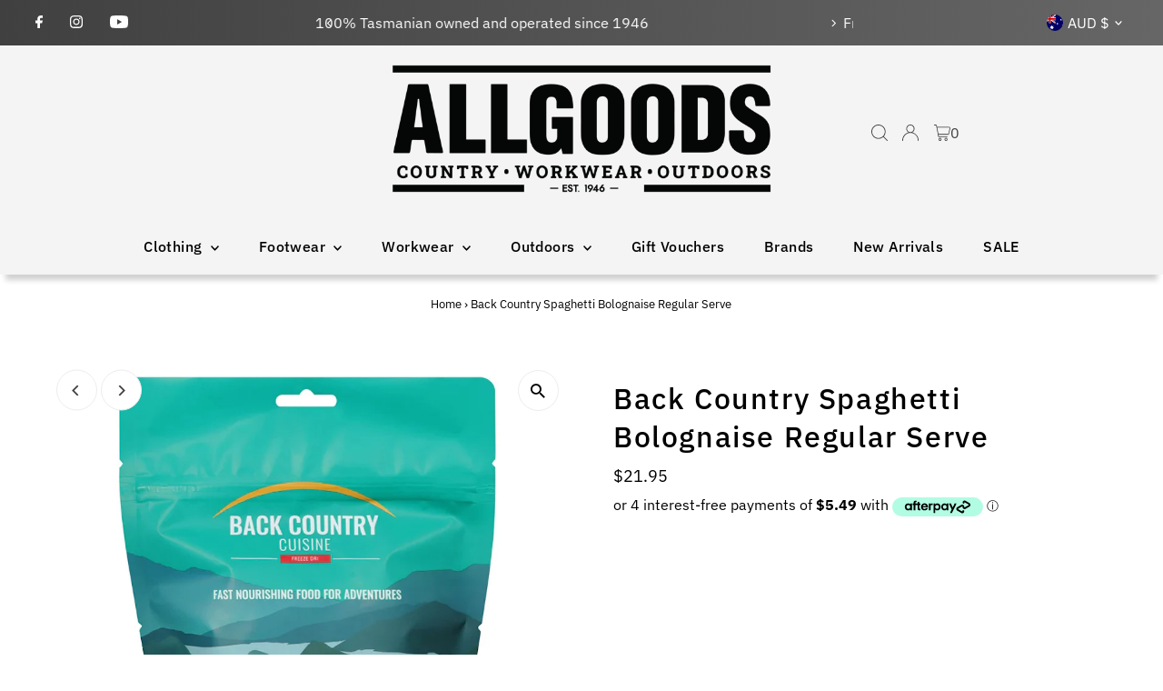

--- FILE ---
content_type: text/html; charset=utf-8
request_url: https://allgoods.com.au/products/back-country-spaghetti-bolognaise-2-serve
body_size: 43425
content:
<!DOCTYPE html>
<html class="no-js" lang="en">
<head>
  <meta charset="utf-8" />
  <meta name="viewport" content="width=device-width,initial-scale=1">
  <meta name="facebook-domain-verification" content="99cr9h0gdynbohgckopowadc9pnery" />

  <!-- Establish early connection to external domains -->
  <link rel="preconnect" href="https://cdn.shopify.com" crossorigin>
  <link rel="preconnect" href="https://fonts.shopify.com" crossorigin>
  <link rel="preconnect" href="https://monorail-edge.shopifysvc.com">
  <link rel="preconnect" href="//ajax.googleapis.com" crossorigin /><!-- Preload onDomain stylesheets and script libraries -->
  <link rel="preload" href="//allgoods.com.au/cdn/shop/t/21/assets/stylesheet.css?v=128812292825218381451761269172" as="style">
  <link rel="preload" as="font" href="//allgoods.com.au/cdn/fonts/ibm_plex_sans/ibmplexsans_n4.4633946c9236bd5cc5d0394ad07b807eb7ca1b32.woff2" type="font/woff2" crossorigin>
  <link rel="preload" as="font" href="//allgoods.com.au/cdn/fonts/ibm_plex_sans/ibmplexsans_n5.6497f269fa9f40d64eb5c477de16730202ec9095.woff2" type="font/woff2" crossorigin>
  <link rel="preload" as="font" href="//allgoods.com.au/cdn/fonts/ibm_plex_sans/ibmplexsans_n5.6497f269fa9f40d64eb5c477de16730202ec9095.woff2" type="font/woff2" crossorigin>
  <link rel="preload" href="//allgoods.com.au/cdn/shop/t/21/assets/eventemitter3.min.js?v=27939738353326123541707445958" as="script">
  <link rel="preload" href="//allgoods.com.au/cdn/shop/t/21/assets/vendor-video.js?v=112486824910932804751707445957" as="script">
  <link rel="preload" href="//allgoods.com.au/cdn/shop/t/21/assets/theme.js?v=128799303008333835251752622914" as="script">

  <link rel="shortcut icon" href="//allgoods.com.au/cdn/shop/files/favicon.png?crop=center&height=32&v=1671760330&width=32" type="image/png" />
  <link rel="canonical" href="https://allgoods.com.au/products/back-country-spaghetti-bolognaise-2-serve" />

  <title>Back Country Spaghetti Bolognaise Regular Serve &ndash; Allgoods</title>
  <meta name="description" content="The classic Back Country Spaghetti Bolognaise consists of freeze dried beef mince with tomato in a savoury sauce, served with noodles." />

  
 <script type="application/ld+json">
   {
     "@context": "https://schema.org",
     "@type": "Product",
     "id": "back-country-spaghetti-bolognaise-2-serve",
     "url": "https:\/\/allgoods.com.au\/products\/back-country-spaghetti-bolognaise-2-serve",
     "image": "\/\/allgoods.com.au\/cdn\/shop\/files\/Back-Country-Cuisine-Spaghetti-Bolognaise-Two-Serve-175g.jpg?v=1694391713\u0026width=1024",
     "name": "Back Country Spaghetti Bolognaise Regular Serve",
      "brand": {
        "@type": "Brand",
        "name": "BACK COUNTRY"
      },
     "description": "Freeze dried beef mince with tomato in a savoury sauce, served with noodles.\nServes per pack 1. Net weight 175g. Preparation: Add 500 ml (2 cups or MT EVEREST fill line) of boiling water to meal pouch. Stir and stand for 10-15 minutes. Serving size 675g (once prepared).\nIngredients: Noodles (36%) (Flour, Colour (102)), Beef Mince (28%) (Beef, Rosemary Extract), Sauce (Thickener (1442), Vegetables, Maltodextrin, Herbs \u0026amp; Spices, Hydrolysed Vegetable Protein, Sugar, Acidity Regulator (296), Yeast Extract), Onion, Tomato (Tomato, Firming Agent (509), Food Acid (330)), Red Pepper\nAllergens: Contains Wheat, Soybeans. Processed in a facility that also produces products containing Oats, Crustacea, Egg, Fish, Milk, Tree Nuts, Sesame Seeds.","sku": "9421002425195","gtin13": 9421002425195,"offers": [
        
        {
           "@type": "Offer",
           "price": "21.95",
           "priceCurrency": "AUD",          
           "sku": "9421002425195",
           "url": "\/products\/back-country-spaghetti-bolognaise-2-serve?variant=43478607659220",                   
           
             "availability": "https://schema.org/InStock"}
       
     ]}
 </script>


  
<meta property="og:title" content="Back Country Spaghetti Bolognaise Regular Serve">
  <meta property="og:description" content="The classic Back Country Spaghetti Bolognaise consists of freeze dried beef mince with tomato in a savoury sauce, served with noodles.">
  <meta property="og:image" content="http://allgoods.com.au/cdn/shop/files/Back-Country-Cuisine-Spaghetti-Bolognaise-Two-Serve-175g.jpg?v=1694391713&width=1024">
  <meta property="og:image:secure_url" content="https://allgoods.com.au/cdn/shop/files/Back-Country-Cuisine-Spaghetti-Bolognaise-Two-Serve-175g.jpg?v=1694391713&width=1024">
  <meta property="og:image:width" content="850">
  <meta property="og:image:height" content="850">
<meta property="og:site_name" content="Allgoods">



<meta name="twitter:card" content="summary">


<meta name="twitter:site" content="@">


<meta name="twitter:title" content="Back Country Spaghetti Bolognaise Regular Serve">
<meta name="twitter:description" content="Freeze dried beef mince with tomato in a savoury sauce, served with noodles.
Serves per pack 1. Net weight 175g. Preparation: Add 500 ml (2 cups or MT EVEREST fill line) of boiling water to meal pouch">
<meta name="twitter:image" content="https://allgoods.com.au/cdn/shop/files/Back-Country-Cuisine-Spaghetti-Bolognaise-Two-Serve-175g.jpg?v=1694391713&width=1024">
<meta name="twitter:image:width" content="480">
<meta name="twitter:image:height" content="480">


  <style data-shopify>
:root {
    --main-family: "IBM Plex Sans", sans-serif;
    --main-weight: 400;
    --main-style: normal;
    --main-spacing: 0em;
    --nav-family: "IBM Plex Sans", sans-serif;
    --nav-weight: 500;
    --nav-style: normal;
    --nav-spacing: 0.025em;
    --heading-family: "IBM Plex Sans", sans-serif;
    --heading-weight: 500;
    --heading-style: normal;
    --heading-spacing: 0.050em;
    --font-size: 16px;
    --font-size-sm: 10px;
    --nav-size: 16px;
    --h1-size: 32px;
    --h2-size: 26px;
    --h3-size: 20px;
    --header-wrapper-background: #f4f4f4;
    --background: #ffffff;
    --header-link-color: #404040;
    --announcement-background: #404040;
    --announcement-text: #ffffff;
    --header-icons: #ffffff;
    --header-icons-hover: #ffffff;
    --mobile-header-icons: ;
    --text-color: #000000;
    --link-color: #000000;
    --sale-color: #c60808;
    --dotted-color: #cccccc;
    --button-color: #8c9ab7;
    --button-hover: #6a82b4;
    --button-text: #ffffff;
    --secondary-button-color: #404040;
    --secondary-button-hover: #000000;
    --secondary-button-text: #ffffff;
    --direction-color: #404040;
    --direction-background: #ffffff;
    --direction-hover: #ededed;
    --footer-background: #000000;
    --footer-text: #ffffff;
    --footer-icons-color: #ffffff;
    --footer-input: #ffffff;
    --footer-input-text: #000000;
    --footer-button: #000000;
    --footer-button-text: #ffffff;
    --nav-color: #000000;
    --nav-hover-color: #cccccc;
    --nav-background-color: #f4f4f4;
    --nav-hover-link-color: #000000;
    --nav-border-color: rgba(0,0,0,0);
    --dropdown-background-color: #f4f4f4;
    --dropdown-link-color: #000000;
    --dropdown-link-hover-color: #000000;
    --dropdown-min-width: 220px;
    --free-shipping-bg: #b79e8c;
    --free-shipping-text: #ffffff;
    --error-color: #c60808;
    --error-color-light: #fdd0d0;
    --swatch-height: 40px;
    --swatch-width: 44px;
    --tool-tip-width: -20;
    --icon-border-color: #e6e6e6;
    --select-arrow-bg: url(//allgoods.com.au/cdn/shop/t/21/assets/select-arrow.png?v=112595941721225094991707445958);
    --keyboard-focus-color: #f3f3f3;
    --keyboard-focus-border-style: dotted;
    --keyboard-focus-border-weight: 1;
    --price-unit-price: #999999;
    --color-filter-size: 20px;
    --color-body-text: var(--text-color);
    --color-body: var(--background);
    --color-bg: var(--background);
    --section-margins: 40px;

    --star-active: rgb(0, 0, 0);
    --star-inactive: rgb(204, 204, 204);
    --age-text-color: #262b2c;
    --age-bg-color: #faf4e8;

    
      --button-corners: 3px;
    

    --section-background: #ffffff;
    --desktop-section-height: ;
    --mobile-section-height: ;

  }
  @media (max-width: 740px) {
    :root {
      --font-size: calc(16px - (16px * 0.15));
      --nav-size: calc(16px - (16px * 0.15));
      --h1-size: calc(32px - (32px * 0.15));
      --h2-size: calc(26px - (26px * 0.15));
      --h3-size: calc(20px - (20px * 0.15));
    }
  }
</style>


  <link rel="stylesheet" href="//allgoods.com.au/cdn/shop/t/21/assets/stylesheet.css?v=128812292825218381451761269172" type="text/css">

  <style>
  @font-face {
  font-family: "IBM Plex Sans";
  font-weight: 400;
  font-style: normal;
  font-display: swap;
  src: url("//allgoods.com.au/cdn/fonts/ibm_plex_sans/ibmplexsans_n4.4633946c9236bd5cc5d0394ad07b807eb7ca1b32.woff2") format("woff2"),
       url("//allgoods.com.au/cdn/fonts/ibm_plex_sans/ibmplexsans_n4.6c6923eb6151e62a09e8a1ff83eaa1ce2a563a30.woff") format("woff");
}

  @font-face {
  font-family: "IBM Plex Sans";
  font-weight: 500;
  font-style: normal;
  font-display: swap;
  src: url("//allgoods.com.au/cdn/fonts/ibm_plex_sans/ibmplexsans_n5.6497f269fa9f40d64eb5c477de16730202ec9095.woff2") format("woff2"),
       url("//allgoods.com.au/cdn/fonts/ibm_plex_sans/ibmplexsans_n5.8b52b8ee6c3aeb856b77a4e7ea96e43c3953f23e.woff") format("woff");
}

  @font-face {
  font-family: "IBM Plex Sans";
  font-weight: 500;
  font-style: normal;
  font-display: swap;
  src: url("//allgoods.com.au/cdn/fonts/ibm_plex_sans/ibmplexsans_n5.6497f269fa9f40d64eb5c477de16730202ec9095.woff2") format("woff2"),
       url("//allgoods.com.au/cdn/fonts/ibm_plex_sans/ibmplexsans_n5.8b52b8ee6c3aeb856b77a4e7ea96e43c3953f23e.woff") format("woff");
}

  @font-face {
  font-family: "IBM Plex Sans";
  font-weight: 700;
  font-style: normal;
  font-display: swap;
  src: url("//allgoods.com.au/cdn/fonts/ibm_plex_sans/ibmplexsans_n7.a8d2465074d254d8c167d5599b02fc2f97912fc9.woff2") format("woff2"),
       url("//allgoods.com.au/cdn/fonts/ibm_plex_sans/ibmplexsans_n7.75e7a78a86c7afd1eb5becd99b7802136f0ed528.woff") format("woff");
}

  @font-face {
  font-family: "IBM Plex Sans";
  font-weight: 400;
  font-style: italic;
  font-display: swap;
  src: url("//allgoods.com.au/cdn/fonts/ibm_plex_sans/ibmplexsans_i4.ef77720fc4c9ae616083d1ac737f976e4c15f75b.woff2") format("woff2"),
       url("//allgoods.com.au/cdn/fonts/ibm_plex_sans/ibmplexsans_i4.76cc8914ac99481bd93e34f8998da7b57a578a71.woff") format("woff");
}

  @font-face {
  font-family: "IBM Plex Sans";
  font-weight: 700;
  font-style: italic;
  font-display: swap;
  src: url("//allgoods.com.au/cdn/fonts/ibm_plex_sans/ibmplexsans_i7.25100a51254494cece6de9741984bfb7fb22bafb.woff2") format("woff2"),
       url("//allgoods.com.au/cdn/fonts/ibm_plex_sans/ibmplexsans_i7.7da61352825d18bb0287d7bc79067d47efc4fdda.woff") format("woff");
}

  </style>

  <script>window.performance && window.performance.mark && window.performance.mark('shopify.content_for_header.start');</script><meta name="google-site-verification" content="-5FR2TIpnw3Dh-jbf-Kx4p5S-jqOXLI6guGedIGaFJo">
<meta name="google-site-verification" content="-5FR2TIpnw3Dh-jbf-Kx4p5S-jqOXLI6guGedIGaFJo">
<meta name="facebook-domain-verification" content="utkd5k4dj9ssicw77aedfiod518sd7">
<meta id="shopify-digital-wallet" name="shopify-digital-wallet" content="/60376088788/digital_wallets/dialog">
<meta name="shopify-checkout-api-token" content="ecc5ea103ac1141fa83ef863ae27a962">
<meta id="in-context-paypal-metadata" data-shop-id="60376088788" data-venmo-supported="false" data-environment="production" data-locale="en_US" data-paypal-v4="true" data-currency="AUD">
<link rel="alternate" type="application/json+oembed" href="https://allgoods.com.au/products/back-country-spaghetti-bolognaise-2-serve.oembed">
<script async="async" src="/checkouts/internal/preloads.js?locale=en-AU"></script>
<link rel="preconnect" href="https://shop.app" crossorigin="anonymous">
<script async="async" src="https://shop.app/checkouts/internal/preloads.js?locale=en-AU&shop_id=60376088788" crossorigin="anonymous"></script>
<script id="apple-pay-shop-capabilities" type="application/json">{"shopId":60376088788,"countryCode":"AU","currencyCode":"AUD","merchantCapabilities":["supports3DS"],"merchantId":"gid:\/\/shopify\/Shop\/60376088788","merchantName":"Allgoods","requiredBillingContactFields":["postalAddress","email","phone"],"requiredShippingContactFields":["postalAddress","email","phone"],"shippingType":"shipping","supportedNetworks":["visa","masterCard","amex","jcb"],"total":{"type":"pending","label":"Allgoods","amount":"1.00"},"shopifyPaymentsEnabled":true,"supportsSubscriptions":true}</script>
<script id="shopify-features" type="application/json">{"accessToken":"ecc5ea103ac1141fa83ef863ae27a962","betas":["rich-media-storefront-analytics"],"domain":"allgoods.com.au","predictiveSearch":true,"shopId":60376088788,"locale":"en"}</script>
<script>var Shopify = Shopify || {};
Shopify.shop = "allgoods-australia.myshopify.com";
Shopify.locale = "en";
Shopify.currency = {"active":"AUD","rate":"1.0"};
Shopify.country = "AU";
Shopify.theme = {"name":"Testament v12.2.1 (Updated 19-09-2025)","id":139606294740,"schema_name":"Testament","schema_version":"12.2.1","theme_store_id":623,"role":"main"};
Shopify.theme.handle = "null";
Shopify.theme.style = {"id":null,"handle":null};
Shopify.cdnHost = "allgoods.com.au/cdn";
Shopify.routes = Shopify.routes || {};
Shopify.routes.root = "/";</script>
<script type="module">!function(o){(o.Shopify=o.Shopify||{}).modules=!0}(window);</script>
<script>!function(o){function n(){var o=[];function n(){o.push(Array.prototype.slice.apply(arguments))}return n.q=o,n}var t=o.Shopify=o.Shopify||{};t.loadFeatures=n(),t.autoloadFeatures=n()}(window);</script>
<script>
  window.ShopifyPay = window.ShopifyPay || {};
  window.ShopifyPay.apiHost = "shop.app\/pay";
  window.ShopifyPay.redirectState = null;
</script>
<script id="shop-js-analytics" type="application/json">{"pageType":"product"}</script>
<script defer="defer" async type="module" src="//allgoods.com.au/cdn/shopifycloud/shop-js/modules/v2/client.init-shop-cart-sync_BdyHc3Nr.en.esm.js"></script>
<script defer="defer" async type="module" src="//allgoods.com.au/cdn/shopifycloud/shop-js/modules/v2/chunk.common_Daul8nwZ.esm.js"></script>
<script type="module">
  await import("//allgoods.com.au/cdn/shopifycloud/shop-js/modules/v2/client.init-shop-cart-sync_BdyHc3Nr.en.esm.js");
await import("//allgoods.com.au/cdn/shopifycloud/shop-js/modules/v2/chunk.common_Daul8nwZ.esm.js");

  window.Shopify.SignInWithShop?.initShopCartSync?.({"fedCMEnabled":true,"windoidEnabled":true});

</script>
<script>
  window.Shopify = window.Shopify || {};
  if (!window.Shopify.featureAssets) window.Shopify.featureAssets = {};
  window.Shopify.featureAssets['shop-js'] = {"shop-cart-sync":["modules/v2/client.shop-cart-sync_QYOiDySF.en.esm.js","modules/v2/chunk.common_Daul8nwZ.esm.js"],"init-fed-cm":["modules/v2/client.init-fed-cm_DchLp9rc.en.esm.js","modules/v2/chunk.common_Daul8nwZ.esm.js"],"shop-button":["modules/v2/client.shop-button_OV7bAJc5.en.esm.js","modules/v2/chunk.common_Daul8nwZ.esm.js"],"init-windoid":["modules/v2/client.init-windoid_DwxFKQ8e.en.esm.js","modules/v2/chunk.common_Daul8nwZ.esm.js"],"shop-cash-offers":["modules/v2/client.shop-cash-offers_DWtL6Bq3.en.esm.js","modules/v2/chunk.common_Daul8nwZ.esm.js","modules/v2/chunk.modal_CQq8HTM6.esm.js"],"shop-toast-manager":["modules/v2/client.shop-toast-manager_CX9r1SjA.en.esm.js","modules/v2/chunk.common_Daul8nwZ.esm.js"],"init-shop-email-lookup-coordinator":["modules/v2/client.init-shop-email-lookup-coordinator_UhKnw74l.en.esm.js","modules/v2/chunk.common_Daul8nwZ.esm.js"],"pay-button":["modules/v2/client.pay-button_DzxNnLDY.en.esm.js","modules/v2/chunk.common_Daul8nwZ.esm.js"],"avatar":["modules/v2/client.avatar_BTnouDA3.en.esm.js"],"init-shop-cart-sync":["modules/v2/client.init-shop-cart-sync_BdyHc3Nr.en.esm.js","modules/v2/chunk.common_Daul8nwZ.esm.js"],"shop-login-button":["modules/v2/client.shop-login-button_D8B466_1.en.esm.js","modules/v2/chunk.common_Daul8nwZ.esm.js","modules/v2/chunk.modal_CQq8HTM6.esm.js"],"init-customer-accounts-sign-up":["modules/v2/client.init-customer-accounts-sign-up_C8fpPm4i.en.esm.js","modules/v2/client.shop-login-button_D8B466_1.en.esm.js","modules/v2/chunk.common_Daul8nwZ.esm.js","modules/v2/chunk.modal_CQq8HTM6.esm.js"],"init-shop-for-new-customer-accounts":["modules/v2/client.init-shop-for-new-customer-accounts_CVTO0Ztu.en.esm.js","modules/v2/client.shop-login-button_D8B466_1.en.esm.js","modules/v2/chunk.common_Daul8nwZ.esm.js","modules/v2/chunk.modal_CQq8HTM6.esm.js"],"init-customer-accounts":["modules/v2/client.init-customer-accounts_dRgKMfrE.en.esm.js","modules/v2/client.shop-login-button_D8B466_1.en.esm.js","modules/v2/chunk.common_Daul8nwZ.esm.js","modules/v2/chunk.modal_CQq8HTM6.esm.js"],"shop-follow-button":["modules/v2/client.shop-follow-button_CkZpjEct.en.esm.js","modules/v2/chunk.common_Daul8nwZ.esm.js","modules/v2/chunk.modal_CQq8HTM6.esm.js"],"lead-capture":["modules/v2/client.lead-capture_BntHBhfp.en.esm.js","modules/v2/chunk.common_Daul8nwZ.esm.js","modules/v2/chunk.modal_CQq8HTM6.esm.js"],"checkout-modal":["modules/v2/client.checkout-modal_CfxcYbTm.en.esm.js","modules/v2/chunk.common_Daul8nwZ.esm.js","modules/v2/chunk.modal_CQq8HTM6.esm.js"],"shop-login":["modules/v2/client.shop-login_Da4GZ2H6.en.esm.js","modules/v2/chunk.common_Daul8nwZ.esm.js","modules/v2/chunk.modal_CQq8HTM6.esm.js"],"payment-terms":["modules/v2/client.payment-terms_MV4M3zvL.en.esm.js","modules/v2/chunk.common_Daul8nwZ.esm.js","modules/v2/chunk.modal_CQq8HTM6.esm.js"]};
</script>
<script id="__st">var __st={"a":60376088788,"offset":39600,"reqid":"685a5f4b-7920-4bad-b347-5f2f108ca039-1769027841","pageurl":"allgoods.com.au\/products\/back-country-spaghetti-bolognaise-2-serve","u":"80060d58cdb7","p":"product","rtyp":"product","rid":7764558774484};</script>
<script>window.ShopifyPaypalV4VisibilityTracking = true;</script>
<script id="captcha-bootstrap">!function(){'use strict';const t='contact',e='account',n='new_comment',o=[[t,t],['blogs',n],['comments',n],[t,'customer']],c=[[e,'customer_login'],[e,'guest_login'],[e,'recover_customer_password'],[e,'create_customer']],r=t=>t.map((([t,e])=>`form[action*='/${t}']:not([data-nocaptcha='true']) input[name='form_type'][value='${e}']`)).join(','),a=t=>()=>t?[...document.querySelectorAll(t)].map((t=>t.form)):[];function s(){const t=[...o],e=r(t);return a(e)}const i='password',u='form_key',d=['recaptcha-v3-token','g-recaptcha-response','h-captcha-response',i],f=()=>{try{return window.sessionStorage}catch{return}},m='__shopify_v',_=t=>t.elements[u];function p(t,e,n=!1){try{const o=window.sessionStorage,c=JSON.parse(o.getItem(e)),{data:r}=function(t){const{data:e,action:n}=t;return t[m]||n?{data:e,action:n}:{data:t,action:n}}(c);for(const[e,n]of Object.entries(r))t.elements[e]&&(t.elements[e].value=n);n&&o.removeItem(e)}catch(o){console.error('form repopulation failed',{error:o})}}const l='form_type',E='cptcha';function T(t){t.dataset[E]=!0}const w=window,h=w.document,L='Shopify',v='ce_forms',y='captcha';let A=!1;((t,e)=>{const n=(g='f06e6c50-85a8-45c8-87d0-21a2b65856fe',I='https://cdn.shopify.com/shopifycloud/storefront-forms-hcaptcha/ce_storefront_forms_captcha_hcaptcha.v1.5.2.iife.js',D={infoText:'Protected by hCaptcha',privacyText:'Privacy',termsText:'Terms'},(t,e,n)=>{const o=w[L][v],c=o.bindForm;if(c)return c(t,g,e,D).then(n);var r;o.q.push([[t,g,e,D],n]),r=I,A||(h.body.append(Object.assign(h.createElement('script'),{id:'captcha-provider',async:!0,src:r})),A=!0)});var g,I,D;w[L]=w[L]||{},w[L][v]=w[L][v]||{},w[L][v].q=[],w[L][y]=w[L][y]||{},w[L][y].protect=function(t,e){n(t,void 0,e),T(t)},Object.freeze(w[L][y]),function(t,e,n,w,h,L){const[v,y,A,g]=function(t,e,n){const i=e?o:[],u=t?c:[],d=[...i,...u],f=r(d),m=r(i),_=r(d.filter((([t,e])=>n.includes(e))));return[a(f),a(m),a(_),s()]}(w,h,L),I=t=>{const e=t.target;return e instanceof HTMLFormElement?e:e&&e.form},D=t=>v().includes(t);t.addEventListener('submit',(t=>{const e=I(t);if(!e)return;const n=D(e)&&!e.dataset.hcaptchaBound&&!e.dataset.recaptchaBound,o=_(e),c=g().includes(e)&&(!o||!o.value);(n||c)&&t.preventDefault(),c&&!n&&(function(t){try{if(!f())return;!function(t){const e=f();if(!e)return;const n=_(t);if(!n)return;const o=n.value;o&&e.removeItem(o)}(t);const e=Array.from(Array(32),(()=>Math.random().toString(36)[2])).join('');!function(t,e){_(t)||t.append(Object.assign(document.createElement('input'),{type:'hidden',name:u})),t.elements[u].value=e}(t,e),function(t,e){const n=f();if(!n)return;const o=[...t.querySelectorAll(`input[type='${i}']`)].map((({name:t})=>t)),c=[...d,...o],r={};for(const[a,s]of new FormData(t).entries())c.includes(a)||(r[a]=s);n.setItem(e,JSON.stringify({[m]:1,action:t.action,data:r}))}(t,e)}catch(e){console.error('failed to persist form',e)}}(e),e.submit())}));const S=(t,e)=>{t&&!t.dataset[E]&&(n(t,e.some((e=>e===t))),T(t))};for(const o of['focusin','change'])t.addEventListener(o,(t=>{const e=I(t);D(e)&&S(e,y())}));const B=e.get('form_key'),M=e.get(l),P=B&&M;t.addEventListener('DOMContentLoaded',(()=>{const t=y();if(P)for(const e of t)e.elements[l].value===M&&p(e,B);[...new Set([...A(),...v().filter((t=>'true'===t.dataset.shopifyCaptcha))])].forEach((e=>S(e,t)))}))}(h,new URLSearchParams(w.location.search),n,t,e,['guest_login'])})(!0,!0)}();</script>
<script integrity="sha256-4kQ18oKyAcykRKYeNunJcIwy7WH5gtpwJnB7kiuLZ1E=" data-source-attribution="shopify.loadfeatures" defer="defer" src="//allgoods.com.au/cdn/shopifycloud/storefront/assets/storefront/load_feature-a0a9edcb.js" crossorigin="anonymous"></script>
<script crossorigin="anonymous" defer="defer" src="//allgoods.com.au/cdn/shopifycloud/storefront/assets/shopify_pay/storefront-65b4c6d7.js?v=20250812"></script>
<script data-source-attribution="shopify.dynamic_checkout.dynamic.init">var Shopify=Shopify||{};Shopify.PaymentButton=Shopify.PaymentButton||{isStorefrontPortableWallets:!0,init:function(){window.Shopify.PaymentButton.init=function(){};var t=document.createElement("script");t.src="https://allgoods.com.au/cdn/shopifycloud/portable-wallets/latest/portable-wallets.en.js",t.type="module",document.head.appendChild(t)}};
</script>
<script data-source-attribution="shopify.dynamic_checkout.buyer_consent">
  function portableWalletsHideBuyerConsent(e){var t=document.getElementById("shopify-buyer-consent"),n=document.getElementById("shopify-subscription-policy-button");t&&n&&(t.classList.add("hidden"),t.setAttribute("aria-hidden","true"),n.removeEventListener("click",e))}function portableWalletsShowBuyerConsent(e){var t=document.getElementById("shopify-buyer-consent"),n=document.getElementById("shopify-subscription-policy-button");t&&n&&(t.classList.remove("hidden"),t.removeAttribute("aria-hidden"),n.addEventListener("click",e))}window.Shopify?.PaymentButton&&(window.Shopify.PaymentButton.hideBuyerConsent=portableWalletsHideBuyerConsent,window.Shopify.PaymentButton.showBuyerConsent=portableWalletsShowBuyerConsent);
</script>
<script data-source-attribution="shopify.dynamic_checkout.cart.bootstrap">document.addEventListener("DOMContentLoaded",(function(){function t(){return document.querySelector("shopify-accelerated-checkout-cart, shopify-accelerated-checkout")}if(t())Shopify.PaymentButton.init();else{new MutationObserver((function(e,n){t()&&(Shopify.PaymentButton.init(),n.disconnect())})).observe(document.body,{childList:!0,subtree:!0})}}));
</script>
<link id="shopify-accelerated-checkout-styles" rel="stylesheet" media="screen" href="https://allgoods.com.au/cdn/shopifycloud/portable-wallets/latest/accelerated-checkout-backwards-compat.css" crossorigin="anonymous">
<style id="shopify-accelerated-checkout-cart">
        #shopify-buyer-consent {
  margin-top: 1em;
  display: inline-block;
  width: 100%;
}

#shopify-buyer-consent.hidden {
  display: none;
}

#shopify-subscription-policy-button {
  background: none;
  border: none;
  padding: 0;
  text-decoration: underline;
  font-size: inherit;
  cursor: pointer;
}

#shopify-subscription-policy-button::before {
  box-shadow: none;
}

      </style>

<script>window.performance && window.performance.mark && window.performance.mark('shopify.content_for_header.end');</script>

  <!-- START AARON (1 of 3) -->
  <script src="//ajax.googleapis.com/ajax/libs/jquery/1.11.0/jquery.min.js" type="text/javascript"></script>
  



<!-- Scripts -->

<script src="//allgoods.com.au/cdn/shopifycloud/storefront/assets/themes_support/api.jquery-7ab1a3a4.js" type="text/javascript"></script>
 <script src="//allgoods.com.au/cdn/shop/t/21/assets/click-and-collect-es6.js?v=179336020836085880081738282447" type="text/javascript"></script>

<!-- Stylesheets -->

<link rel="stylesheet" href="https://use.fontawesome.com/releases/v5.8.2/css/all.css" integrity="sha384-oS3vJWv+0UjzBfQzYUhtDYW+Pj2yciDJxpsK1OYPAYjqT085Qq/1cq5FLXAZQ7Ay" crossorigin="anonymous">
 <link href="//allgoods.com.au/cdn/shop/t/21/assets/click-and-collect.css?v=140386110468683644781738283113" rel="stylesheet" type="text/css" media="all" />

<!-- Inline scripts -->

<script type="text/javascript">
 function initCnc() {
 clickAndCollectSettings = {
 subdomain: 'allgoods-australia.myshopify.com'.split('.', 1),
 apiPrefix: 'shopify.retailexpress.com.au',
 showQuantity: true,
 enableMap: false
 };
 
 
 window.cnc = new ClickAndCollectProduct(clickAndCollectSettings, '43478607659220');
 
 }
 function initMap() {
 if (window.cnc) {
 window.cnc.mapReady();
 } else {
 window.mapIsReady = true;
 }
 }
 document.addEventListener("DOMContentLoaded", function(event) {
 if (!document.getElementById('cnc-container')) {
 console.log('Click and Collect element not found.');
 } else {
 initCnc();
 }
 });

</script>

<!-- Remove if not using Google Maps -->
 <script async defer src="https://maps.googleapis.com/maps/api/js?key=AIzaSyBtk3qY_VIcYy448O8tdwPEViuGVYJR1ow&callback=initMap&region=au" type="text/javascript"></script>



  <!-- Google tag (gtag.js) -->
  <script async src="https://www.googletagmanager.com/gtag/js?id=G-JNJ61NJZ75"></script>
  <script>
    window.dataLayer = window.dataLayer || [];
    function gtag(){dataLayer.push(arguments);}
    gtag('js', new Date());

    gtag('config', 'G-JNJ61NJZ75');
  </script>

  <!-- Google Tag Manager -->
  <script>(function(w,d,s,l,i){w[l]=w[l]||[];w[l].push({'gtm.start':
  new Date().getTime(),event:'gtm.js'});var f=d.getElementsByTagName(s)[0],
  j=d.createElement(s),dl=l!='dataLayer'?'&l='+l:'';j.async=true;j.src=
  'https://www.googletagmanager.com/gtm.js?id='+i+dl;f.parentNode.insertBefore(j,f);
  })(window,document,'script','dataLayer','GTM-5NGHF5NV');</script>
  <!-- End Google Tag Manager -->

  <!-- paypal messages-->
  <script src="https://www.paypal.com/sdk/js?client-id=AesKZKC9Qb2f02cisftCcNIZKrVuMfTtfB9UIsMa8u6KOeHeOUlZuPFl-sW68hUfjnirB7THKDfKqpwC&currency=AUD&components=messages" async></script>
  <!--- END AARON (1 of 3) --->
<!-- BEGIN app block: shopify://apps/froonze-loyalty-wishlist/blocks/customer_account_page/3c495b68-652c-468d-a0ef-5bad6935d104 --><!-- BEGIN app snippet: main_color_variables -->





<style>
  :root {
    --frcp-primaryColor:  #5873f9;
    --frcp-btnTextColor: #ffffff;
    --frcp-backgroundColor: #ffffff;
    --frcp-textColor: #202202;
    --frcp-hoverOpacity:  0.7;
  }
</style>
<!-- END app snippet -->

<script>
  window.frcp ||= {}
  frcp.customerPage ||= {}
  frcp.customerPage.enabled = true
  frcp.customerPage.path = "\/products\/back-country-spaghetti-bolognaise-2-serve"
  frcp.customerPage.accountPage = null
  frcp.customerId = null
</script>




  
    <!-- BEGIN app snippet: shop_data_script --><script id='frcp_shop_data_script'>
  window.frcp = window.frcp || {}
  window.frcp.customerPage = window.frcp.customerPage || {}
  window.frcp.plugins = window.frcp.plugins || Object({"social_logins":"advanced","wishlist":"premium","order_actions":null,"custom_forms":null,"loyalty":null,"customer_account":"fourth"})
</script>
<!-- END app snippet -->
    <!-- BEGIN app snippet: assets_loader --><script id="recently_viewed">
  (function() {
    const _loadAsset = function(tag, params, id) {
      const asset = document.createElement(tag)
      for (const key in params) asset[key] = params[key]
      if (id) asset.id = `frcp_${id.split('-')[0]}_main_js`
      document.head.append(asset)
    }
    if (document.readyState !== 'loading') {
      _loadAsset('script', { src: 'https://cdn.shopify.com/extensions/019bba91-c314-770d-85a1-b154f49c8504/customer-portal-261/assets/recently_viewed-Cv02ChBo.js', type: 'module', defer: true }, 'recently_viewed-Cv02ChBo.js')
    } else {
      document.addEventListener('DOMContentLoaded', () => {
        _loadAsset('script', { src: 'https://cdn.shopify.com/extensions/019bba91-c314-770d-85a1-b154f49c8504/customer-portal-261/assets/recently_viewed-Cv02ChBo.js', type: 'module', defer: true }, 'recently_viewed-Cv02ChBo.js')
      })
    }

    
  })()
</script>
<!-- END app snippet -->
  



<!-- END app block --><!-- BEGIN app block: shopify://apps/froonze-loyalty-wishlist/blocks/social_logins/3c495b68-652c-468d-a0ef-5bad6935d104 -->
  <!-- BEGIN app snippet: social_logins_data_script --><script>
  
  window.frcp = window.frcp || {}
  window.frcp.plugins = window.frcp.plugins || Object({"social_logins":"advanced","wishlist":"premium","order_actions":null,"custom_forms":null,"loyalty":null,"customer_account":"fourth"})
  window.frcp.socialLogins = {
    pageType: 'product',
    defaultOneTapClientId: "3632585625-0hs7op4acvop222n05hmfj28h3qkkhvi.apps.googleusercontent.com",
    cdnUrl: "https://cdn.froonze.com",
    customerId: null,
    stylingSettings: {
      position: "above",
      isShowDivider: true,
      style: "icon_and_text",
      textAlignment: "center",
      iconAlignment: "left",
      iconStyle: "white",
      isShowShadow: false,
    },
    settings: Object({"social_logins_providers":{"apple":{"name":"apple","app_id":null,"enabled":false,"order":5},"amazon":{"name":"amazon","app_id":null,"enabled":false,"order":2},"google":{"name":"google","app_id":"906156944746-i6nlu9moamvksses9gmcdbeqtgui3ghk.apps.googleusercontent.com","enabled":true,"order":0},"twitter":{"name":"twitter","app_id":null,"enabled":false,"order":3},"facebook":{"name":"facebook","app_id":"1281258739591123","enabled":true,"order":1},"linkedin":{"name":"linkedin","app_id":null,"enabled":false,"order":4}},"social_logins_google_one_tap":{"enabled":null,"show_only_on_login":null},"social_logins_forbid_registration":{"enabled":null,"registration_page_path":null},"social_logins_same_page_redirect":null}),
    httpsUrl: "https://app.froonze.com",
    texts: Object(),
  }
  window.frcp.appProxy = "\/apps\/customer-portal" || '/apps/customer-portal'
</script>
<!-- END app snippet -->

  <!-- BEGIN app snippet: social_logins_style --><style>
  :root {
    --frcp-sl-textAlignment: center;
    --frcp-sl-borderRadius: 4px;
    --frcp-sl-spacing: 20px;
    
      --frcp-sl-boxShadow: none;
    
  }

  
    
  
</style>
<!-- END app snippet -->

  <!-- BEGIN app snippet: theme_customization_tags -->
<!-- END app snippet -->
  <!-- BEGIN app snippet: assets_loader --><script id="social_logins">
  (function() {
    const _loadAsset = function(tag, params, id) {
      const asset = document.createElement(tag)
      for (const key in params) asset[key] = params[key]
      if (id) asset.id = `frcp_${id.split('-')[0]}_main_js`
      document.head.append(asset)
    }
    if (document.readyState !== 'loading') {
      _loadAsset('script', { src: 'https://cdn.shopify.com/extensions/019bba91-c314-770d-85a1-b154f49c8504/customer-portal-261/assets/social_logins-CWZiTw5q.js', type: 'module', defer: true }, 'social_logins-CWZiTw5q.js')
    } else {
      document.addEventListener('DOMContentLoaded', () => {
        _loadAsset('script', { src: 'https://cdn.shopify.com/extensions/019bba91-c314-770d-85a1-b154f49c8504/customer-portal-261/assets/social_logins-CWZiTw5q.js', type: 'module', defer: true }, 'social_logins-CWZiTw5q.js')
      })
    }

    
      _loadAsset('link', { href: 'https://cdn.shopify.com/extensions/019bba91-c314-770d-85a1-b154f49c8504/customer-portal-261/assets/social_logins-CWZiTw5q.css', rel: 'stylesheet', media: 'all' })
    
  })()
</script>
<!-- END app snippet -->



<!-- END app block --><!-- BEGIN app block: shopify://apps/froonze-loyalty-wishlist/blocks/product_wishlist/3c495b68-652c-468d-a0ef-5bad6935d104 -->
  <!-- BEGIN app snippet: product_wishlist_data_script --><script id='frcp_data_script'>
  window.frcp = window.frcp || {}
  frcp.shopDomain = "allgoods-australia.myshopify.com"
  frcp.shopToken = 'cfc7ed1a7e1cab60d4862b023de212c65131d40ff55bc8aa4810fa393d1bfff3'
  frcp.httpsUrl = "https://app.froonze.com"
  frcp.moneyFormat ="${{amount}}"
  frcp.wishlist = frcp.wishlist || {}
  frcp.appProxy = "\/apps\/customer-portal" || '/apps/customer-portal'
  
    frcp.wishlist.product = {
      id: 7764558774484,
      tags: [],
      title: "Back Country Spaghetti Bolognaise Regular Serve",
      handle: "back-country-spaghetti-bolognaise-2-serve",
      first_variant_id: 43478607659220,
    }
  
  frcp.useAppProxi = true
  frcp.wishlist.requestType = "product"
  frcp.wishlist.integrations = Object({})
  frcp.wishlist.blockSettings = {"add_button_color":"#5873f9","add_button_text_color":"#ffffff","remove_button_color":"#333333","remove_button_text_color":"#ffffff","placement":"floating_botttom_right","product_css_selector":"div.product__section--buttons.product-add","button_style":"icon_and_text","border_radius":4,"shadow":false,"offset_top":0,"offset_bottom":0,"offset_left":0,"offset_right":0,"collections_wishlist_button":"none","collection_button_border_radius":50,"floating_link_placement":"right","floating_link_vertical_offset":40,"floating_link_lateral_offset":-23,"floating_link_border_radius":4,"navigation_link":false,"navigation_link_css_selector":"","custom_css":""},
  frcp.plugins = frcp.plugins || Object({"social_logins":"advanced","wishlist":"premium","order_actions":null,"custom_forms":null,"loyalty":null,"customer_account":"fourth"})
  frcp.wishlist.pageHandle = "01afb63d-d12e-4aea-8d91-fca5a4b9440b"
  frcp.shopId = 60376088788
</script>
<!-- END app snippet -->
  <!-- BEGIN app snippet: product_wishlist_common_data -->
<script id='frcp_wishlist_common_data'>
  frcp.wishlist = frcp.wishlist || {}
  frcp.wishlist.data =  
    {
      'lists': {
        'default': {}
      },
      'listNames': ['default'],
      'customerId': null,
    }
  

  // Translations
  frcp.wishlist.texts = Object()
  frcp.customerPage ||= {}
  frcp.customerPage.texts ||= {}
  frcp.customerPage.texts.shared ||= Object()

  frcp.wishlist.settings = Object({"wishlist_tag_conditions":{"customer_include_tags":[],"customer_exclude_tags":[],"product_include_tags":[],"product_exclude_tags":[]},"wishlist_keep_item_after_add_to_cart":true,"wishlist_open_product_same_tab":true,"wishlist_enable_multilist":false,"wishlist_enable_modal":false,"wishlist_enable_guest":false,"wishlist_social_share":{"enabled":false,"facebook":true,"twitter":true,"whatsapp":true},"customer_account_version":"classic"})
  frcp.wishlist.customerTags = null
  frcp.wishlist.socialAppIds = {
    facebook: '493867338961209'
  }
  frcp.wishlist.modalJsUrl = "https://cdn.shopify.com/extensions/019bba91-c314-770d-85a1-b154f49c8504/customer-portal-261/assets/wishlist_modal-nAljNSjs.js"
  frcp.wishlist.modalCssUrl = "https://cdn.shopify.com/extensions/019bba91-c314-770d-85a1-b154f49c8504/customer-portal-261/assets/wishlist_modal-nAljNSjs.css"

  frcp.wishlist.profile = {
    froonzeToken: "ada95ce74e35368b18d952ce518c75a4db60c250dd50e55c7b337ee40087a401",
    id: null
  }
</script>
<!-- END app snippet -->
  <!-- BEGIN app snippet: theme_customization_tags -->
<!-- END app snippet -->

  <!-- BEGIN app snippet: assets_loader --><script id="product_wishlist">
  (function() {
    const _loadAsset = function(tag, params, id) {
      const asset = document.createElement(tag)
      for (const key in params) asset[key] = params[key]
      if (id) asset.id = `frcp_${id.split('-')[0]}_main_js`
      document.head.append(asset)
    }
    if (document.readyState !== 'loading') {
      _loadAsset('script', { src: 'https://cdn.shopify.com/extensions/019bba91-c314-770d-85a1-b154f49c8504/customer-portal-261/assets/product_wishlist-Br1Wt5lM.js', type: 'module', defer: true }, 'product_wishlist-Br1Wt5lM.js')
    } else {
      document.addEventListener('DOMContentLoaded', () => {
        _loadAsset('script', { src: 'https://cdn.shopify.com/extensions/019bba91-c314-770d-85a1-b154f49c8504/customer-portal-261/assets/product_wishlist-Br1Wt5lM.js', type: 'module', defer: true }, 'product_wishlist-Br1Wt5lM.js')
      })
    }

    
      _loadAsset('link', { href: 'https://cdn.shopify.com/extensions/019bba91-c314-770d-85a1-b154f49c8504/customer-portal-261/assets/product_wishlist-Br1Wt5lM.css', rel: 'stylesheet', media: 'all' })
    
  })()
</script>
<!-- END app snippet -->



<!-- END app block --><link href="https://monorail-edge.shopifysvc.com" rel="dns-prefetch">
<script>(function(){if ("sendBeacon" in navigator && "performance" in window) {try {var session_token_from_headers = performance.getEntriesByType('navigation')[0].serverTiming.find(x => x.name == '_s').description;} catch {var session_token_from_headers = undefined;}var session_cookie_matches = document.cookie.match(/_shopify_s=([^;]*)/);var session_token_from_cookie = session_cookie_matches && session_cookie_matches.length === 2 ? session_cookie_matches[1] : "";var session_token = session_token_from_headers || session_token_from_cookie || "";function handle_abandonment_event(e) {var entries = performance.getEntries().filter(function(entry) {return /monorail-edge.shopifysvc.com/.test(entry.name);});if (!window.abandonment_tracked && entries.length === 0) {window.abandonment_tracked = true;var currentMs = Date.now();var navigation_start = performance.timing.navigationStart;var payload = {shop_id: 60376088788,url: window.location.href,navigation_start,duration: currentMs - navigation_start,session_token,page_type: "product"};window.navigator.sendBeacon("https://monorail-edge.shopifysvc.com/v1/produce", JSON.stringify({schema_id: "online_store_buyer_site_abandonment/1.1",payload: payload,metadata: {event_created_at_ms: currentMs,event_sent_at_ms: currentMs}}));}}window.addEventListener('pagehide', handle_abandonment_event);}}());</script>
<script id="web-pixels-manager-setup">(function e(e,d,r,n,o){if(void 0===o&&(o={}),!Boolean(null===(a=null===(i=window.Shopify)||void 0===i?void 0:i.analytics)||void 0===a?void 0:a.replayQueue)){var i,a;window.Shopify=window.Shopify||{};var t=window.Shopify;t.analytics=t.analytics||{};var s=t.analytics;s.replayQueue=[],s.publish=function(e,d,r){return s.replayQueue.push([e,d,r]),!0};try{self.performance.mark("wpm:start")}catch(e){}var l=function(){var e={modern:/Edge?\/(1{2}[4-9]|1[2-9]\d|[2-9]\d{2}|\d{4,})\.\d+(\.\d+|)|Firefox\/(1{2}[4-9]|1[2-9]\d|[2-9]\d{2}|\d{4,})\.\d+(\.\d+|)|Chrom(ium|e)\/(9{2}|\d{3,})\.\d+(\.\d+|)|(Maci|X1{2}).+ Version\/(15\.\d+|(1[6-9]|[2-9]\d|\d{3,})\.\d+)([,.]\d+|)( \(\w+\)|)( Mobile\/\w+|) Safari\/|Chrome.+OPR\/(9{2}|\d{3,})\.\d+\.\d+|(CPU[ +]OS|iPhone[ +]OS|CPU[ +]iPhone|CPU IPhone OS|CPU iPad OS)[ +]+(15[._]\d+|(1[6-9]|[2-9]\d|\d{3,})[._]\d+)([._]\d+|)|Android:?[ /-](13[3-9]|1[4-9]\d|[2-9]\d{2}|\d{4,})(\.\d+|)(\.\d+|)|Android.+Firefox\/(13[5-9]|1[4-9]\d|[2-9]\d{2}|\d{4,})\.\d+(\.\d+|)|Android.+Chrom(ium|e)\/(13[3-9]|1[4-9]\d|[2-9]\d{2}|\d{4,})\.\d+(\.\d+|)|SamsungBrowser\/([2-9]\d|\d{3,})\.\d+/,legacy:/Edge?\/(1[6-9]|[2-9]\d|\d{3,})\.\d+(\.\d+|)|Firefox\/(5[4-9]|[6-9]\d|\d{3,})\.\d+(\.\d+|)|Chrom(ium|e)\/(5[1-9]|[6-9]\d|\d{3,})\.\d+(\.\d+|)([\d.]+$|.*Safari\/(?![\d.]+ Edge\/[\d.]+$))|(Maci|X1{2}).+ Version\/(10\.\d+|(1[1-9]|[2-9]\d|\d{3,})\.\d+)([,.]\d+|)( \(\w+\)|)( Mobile\/\w+|) Safari\/|Chrome.+OPR\/(3[89]|[4-9]\d|\d{3,})\.\d+\.\d+|(CPU[ +]OS|iPhone[ +]OS|CPU[ +]iPhone|CPU IPhone OS|CPU iPad OS)[ +]+(10[._]\d+|(1[1-9]|[2-9]\d|\d{3,})[._]\d+)([._]\d+|)|Android:?[ /-](13[3-9]|1[4-9]\d|[2-9]\d{2}|\d{4,})(\.\d+|)(\.\d+|)|Mobile Safari.+OPR\/([89]\d|\d{3,})\.\d+\.\d+|Android.+Firefox\/(13[5-9]|1[4-9]\d|[2-9]\d{2}|\d{4,})\.\d+(\.\d+|)|Android.+Chrom(ium|e)\/(13[3-9]|1[4-9]\d|[2-9]\d{2}|\d{4,})\.\d+(\.\d+|)|Android.+(UC? ?Browser|UCWEB|U3)[ /]?(15\.([5-9]|\d{2,})|(1[6-9]|[2-9]\d|\d{3,})\.\d+)\.\d+|SamsungBrowser\/(5\.\d+|([6-9]|\d{2,})\.\d+)|Android.+MQ{2}Browser\/(14(\.(9|\d{2,})|)|(1[5-9]|[2-9]\d|\d{3,})(\.\d+|))(\.\d+|)|K[Aa][Ii]OS\/(3\.\d+|([4-9]|\d{2,})\.\d+)(\.\d+|)/},d=e.modern,r=e.legacy,n=navigator.userAgent;return n.match(d)?"modern":n.match(r)?"legacy":"unknown"}(),u="modern"===l?"modern":"legacy",c=(null!=n?n:{modern:"",legacy:""})[u],f=function(e){return[e.baseUrl,"/wpm","/b",e.hashVersion,"modern"===e.buildTarget?"m":"l",".js"].join("")}({baseUrl:d,hashVersion:r,buildTarget:u}),m=function(e){var d=e.version,r=e.bundleTarget,n=e.surface,o=e.pageUrl,i=e.monorailEndpoint;return{emit:function(e){var a=e.status,t=e.errorMsg,s=(new Date).getTime(),l=JSON.stringify({metadata:{event_sent_at_ms:s},events:[{schema_id:"web_pixels_manager_load/3.1",payload:{version:d,bundle_target:r,page_url:o,status:a,surface:n,error_msg:t},metadata:{event_created_at_ms:s}}]});if(!i)return console&&console.warn&&console.warn("[Web Pixels Manager] No Monorail endpoint provided, skipping logging."),!1;try{return self.navigator.sendBeacon.bind(self.navigator)(i,l)}catch(e){}var u=new XMLHttpRequest;try{return u.open("POST",i,!0),u.setRequestHeader("Content-Type","text/plain"),u.send(l),!0}catch(e){return console&&console.warn&&console.warn("[Web Pixels Manager] Got an unhandled error while logging to Monorail."),!1}}}}({version:r,bundleTarget:l,surface:e.surface,pageUrl:self.location.href,monorailEndpoint:e.monorailEndpoint});try{o.browserTarget=l,function(e){var d=e.src,r=e.async,n=void 0===r||r,o=e.onload,i=e.onerror,a=e.sri,t=e.scriptDataAttributes,s=void 0===t?{}:t,l=document.createElement("script"),u=document.querySelector("head"),c=document.querySelector("body");if(l.async=n,l.src=d,a&&(l.integrity=a,l.crossOrigin="anonymous"),s)for(var f in s)if(Object.prototype.hasOwnProperty.call(s,f))try{l.dataset[f]=s[f]}catch(e){}if(o&&l.addEventListener("load",o),i&&l.addEventListener("error",i),u)u.appendChild(l);else{if(!c)throw new Error("Did not find a head or body element to append the script");c.appendChild(l)}}({src:f,async:!0,onload:function(){if(!function(){var e,d;return Boolean(null===(d=null===(e=window.Shopify)||void 0===e?void 0:e.analytics)||void 0===d?void 0:d.initialized)}()){var d=window.webPixelsManager.init(e)||void 0;if(d){var r=window.Shopify.analytics;r.replayQueue.forEach((function(e){var r=e[0],n=e[1],o=e[2];d.publishCustomEvent(r,n,o)})),r.replayQueue=[],r.publish=d.publishCustomEvent,r.visitor=d.visitor,r.initialized=!0}}},onerror:function(){return m.emit({status:"failed",errorMsg:"".concat(f," has failed to load")})},sri:function(e){var d=/^sha384-[A-Za-z0-9+/=]+$/;return"string"==typeof e&&d.test(e)}(c)?c:"",scriptDataAttributes:o}),m.emit({status:"loading"})}catch(e){m.emit({status:"failed",errorMsg:(null==e?void 0:e.message)||"Unknown error"})}}})({shopId: 60376088788,storefrontBaseUrl: "https://allgoods.com.au",extensionsBaseUrl: "https://extensions.shopifycdn.com/cdn/shopifycloud/web-pixels-manager",monorailEndpoint: "https://monorail-edge.shopifysvc.com/unstable/produce_batch",surface: "storefront-renderer",enabledBetaFlags: ["2dca8a86"],webPixelsConfigList: [{"id":"625672404","configuration":"{\"pixel_id\":\"522462183773749\",\"pixel_type\":\"facebook_pixel\"}","eventPayloadVersion":"v1","runtimeContext":"OPEN","scriptVersion":"ca16bc87fe92b6042fbaa3acc2fbdaa6","type":"APP","apiClientId":2329312,"privacyPurposes":["ANALYTICS","MARKETING","SALE_OF_DATA"],"dataSharingAdjustments":{"protectedCustomerApprovalScopes":["read_customer_address","read_customer_email","read_customer_name","read_customer_personal_data","read_customer_phone"]}},{"id":"484311252","configuration":"{\"config\":\"{\\\"pixel_id\\\":\\\"G-JNJ61NJZ75\\\",\\\"target_country\\\":\\\"AU\\\",\\\"gtag_events\\\":[{\\\"type\\\":\\\"begin_checkout\\\",\\\"action_label\\\":\\\"G-JNJ61NJZ75\\\"},{\\\"type\\\":\\\"search\\\",\\\"action_label\\\":\\\"G-JNJ61NJZ75\\\"},{\\\"type\\\":\\\"view_item\\\",\\\"action_label\\\":[\\\"G-JNJ61NJZ75\\\",\\\"MC-3ENWJ418LE\\\"]},{\\\"type\\\":\\\"purchase\\\",\\\"action_label\\\":[\\\"G-JNJ61NJZ75\\\",\\\"MC-3ENWJ418LE\\\"]},{\\\"type\\\":\\\"page_view\\\",\\\"action_label\\\":[\\\"G-JNJ61NJZ75\\\",\\\"MC-3ENWJ418LE\\\"]},{\\\"type\\\":\\\"add_payment_info\\\",\\\"action_label\\\":\\\"G-JNJ61NJZ75\\\"},{\\\"type\\\":\\\"add_to_cart\\\",\\\"action_label\\\":\\\"G-JNJ61NJZ75\\\"}],\\\"enable_monitoring_mode\\\":false}\"}","eventPayloadVersion":"v1","runtimeContext":"OPEN","scriptVersion":"b2a88bafab3e21179ed38636efcd8a93","type":"APP","apiClientId":1780363,"privacyPurposes":[],"dataSharingAdjustments":{"protectedCustomerApprovalScopes":["read_customer_address","read_customer_email","read_customer_name","read_customer_personal_data","read_customer_phone"]}},{"id":"shopify-app-pixel","configuration":"{}","eventPayloadVersion":"v1","runtimeContext":"STRICT","scriptVersion":"0450","apiClientId":"shopify-pixel","type":"APP","privacyPurposes":["ANALYTICS","MARKETING"]},{"id":"shopify-custom-pixel","eventPayloadVersion":"v1","runtimeContext":"LAX","scriptVersion":"0450","apiClientId":"shopify-pixel","type":"CUSTOM","privacyPurposes":["ANALYTICS","MARKETING"]}],isMerchantRequest: false,initData: {"shop":{"name":"Allgoods","paymentSettings":{"currencyCode":"AUD"},"myshopifyDomain":"allgoods-australia.myshopify.com","countryCode":"AU","storefrontUrl":"https:\/\/allgoods.com.au"},"customer":null,"cart":null,"checkout":null,"productVariants":[{"price":{"amount":21.95,"currencyCode":"AUD"},"product":{"title":"Back Country Spaghetti Bolognaise Regular Serve","vendor":"BACK COUNTRY","id":"7764558774484","untranslatedTitle":"Back Country Spaghetti Bolognaise Regular Serve","url":"\/products\/back-country-spaghetti-bolognaise-2-serve","type":"equipment-bushwalking-food"},"id":"43478607659220","image":{"src":"\/\/allgoods.com.au\/cdn\/shop\/files\/Back-Country-Cuisine-Spaghetti-Bolognaise-Two-Serve-175g.jpg?v=1694391713"},"sku":"9421002425195","title":"Default Title","untranslatedTitle":"Default Title"}],"purchasingCompany":null},},"https://allgoods.com.au/cdn","fcfee988w5aeb613cpc8e4bc33m6693e112",{"modern":"","legacy":""},{"shopId":"60376088788","storefrontBaseUrl":"https:\/\/allgoods.com.au","extensionBaseUrl":"https:\/\/extensions.shopifycdn.com\/cdn\/shopifycloud\/web-pixels-manager","surface":"storefront-renderer","enabledBetaFlags":"[\"2dca8a86\"]","isMerchantRequest":"false","hashVersion":"fcfee988w5aeb613cpc8e4bc33m6693e112","publish":"custom","events":"[[\"page_viewed\",{}],[\"product_viewed\",{\"productVariant\":{\"price\":{\"amount\":21.95,\"currencyCode\":\"AUD\"},\"product\":{\"title\":\"Back Country Spaghetti Bolognaise Regular Serve\",\"vendor\":\"BACK COUNTRY\",\"id\":\"7764558774484\",\"untranslatedTitle\":\"Back Country Spaghetti Bolognaise Regular Serve\",\"url\":\"\/products\/back-country-spaghetti-bolognaise-2-serve\",\"type\":\"equipment-bushwalking-food\"},\"id\":\"43478607659220\",\"image\":{\"src\":\"\/\/allgoods.com.au\/cdn\/shop\/files\/Back-Country-Cuisine-Spaghetti-Bolognaise-Two-Serve-175g.jpg?v=1694391713\"},\"sku\":\"9421002425195\",\"title\":\"Default Title\",\"untranslatedTitle\":\"Default Title\"}}]]"});</script><script>
  window.ShopifyAnalytics = window.ShopifyAnalytics || {};
  window.ShopifyAnalytics.meta = window.ShopifyAnalytics.meta || {};
  window.ShopifyAnalytics.meta.currency = 'AUD';
  var meta = {"product":{"id":7764558774484,"gid":"gid:\/\/shopify\/Product\/7764558774484","vendor":"BACK COUNTRY","type":"equipment-bushwalking-food","handle":"back-country-spaghetti-bolognaise-2-serve","variants":[{"id":43478607659220,"price":2195,"name":"Back Country Spaghetti Bolognaise Regular Serve","public_title":null,"sku":"9421002425195"}],"remote":false},"page":{"pageType":"product","resourceType":"product","resourceId":7764558774484,"requestId":"685a5f4b-7920-4bad-b347-5f2f108ca039-1769027841"}};
  for (var attr in meta) {
    window.ShopifyAnalytics.meta[attr] = meta[attr];
  }
</script>
<script class="analytics">
  (function () {
    var customDocumentWrite = function(content) {
      var jquery = null;

      if (window.jQuery) {
        jquery = window.jQuery;
      } else if (window.Checkout && window.Checkout.$) {
        jquery = window.Checkout.$;
      }

      if (jquery) {
        jquery('body').append(content);
      }
    };

    var hasLoggedConversion = function(token) {
      if (token) {
        return document.cookie.indexOf('loggedConversion=' + token) !== -1;
      }
      return false;
    }

    var setCookieIfConversion = function(token) {
      if (token) {
        var twoMonthsFromNow = new Date(Date.now());
        twoMonthsFromNow.setMonth(twoMonthsFromNow.getMonth() + 2);

        document.cookie = 'loggedConversion=' + token + '; expires=' + twoMonthsFromNow;
      }
    }

    var trekkie = window.ShopifyAnalytics.lib = window.trekkie = window.trekkie || [];
    if (trekkie.integrations) {
      return;
    }
    trekkie.methods = [
      'identify',
      'page',
      'ready',
      'track',
      'trackForm',
      'trackLink'
    ];
    trekkie.factory = function(method) {
      return function() {
        var args = Array.prototype.slice.call(arguments);
        args.unshift(method);
        trekkie.push(args);
        return trekkie;
      };
    };
    for (var i = 0; i < trekkie.methods.length; i++) {
      var key = trekkie.methods[i];
      trekkie[key] = trekkie.factory(key);
    }
    trekkie.load = function(config) {
      trekkie.config = config || {};
      trekkie.config.initialDocumentCookie = document.cookie;
      var first = document.getElementsByTagName('script')[0];
      var script = document.createElement('script');
      script.type = 'text/javascript';
      script.onerror = function(e) {
        var scriptFallback = document.createElement('script');
        scriptFallback.type = 'text/javascript';
        scriptFallback.onerror = function(error) {
                var Monorail = {
      produce: function produce(monorailDomain, schemaId, payload) {
        var currentMs = new Date().getTime();
        var event = {
          schema_id: schemaId,
          payload: payload,
          metadata: {
            event_created_at_ms: currentMs,
            event_sent_at_ms: currentMs
          }
        };
        return Monorail.sendRequest("https://" + monorailDomain + "/v1/produce", JSON.stringify(event));
      },
      sendRequest: function sendRequest(endpointUrl, payload) {
        // Try the sendBeacon API
        if (window && window.navigator && typeof window.navigator.sendBeacon === 'function' && typeof window.Blob === 'function' && !Monorail.isIos12()) {
          var blobData = new window.Blob([payload], {
            type: 'text/plain'
          });

          if (window.navigator.sendBeacon(endpointUrl, blobData)) {
            return true;
          } // sendBeacon was not successful

        } // XHR beacon

        var xhr = new XMLHttpRequest();

        try {
          xhr.open('POST', endpointUrl);
          xhr.setRequestHeader('Content-Type', 'text/plain');
          xhr.send(payload);
        } catch (e) {
          console.log(e);
        }

        return false;
      },
      isIos12: function isIos12() {
        return window.navigator.userAgent.lastIndexOf('iPhone; CPU iPhone OS 12_') !== -1 || window.navigator.userAgent.lastIndexOf('iPad; CPU OS 12_') !== -1;
      }
    };
    Monorail.produce('monorail-edge.shopifysvc.com',
      'trekkie_storefront_load_errors/1.1',
      {shop_id: 60376088788,
      theme_id: 139606294740,
      app_name: "storefront",
      context_url: window.location.href,
      source_url: "//allgoods.com.au/cdn/s/trekkie.storefront.cd680fe47e6c39ca5d5df5f0a32d569bc48c0f27.min.js"});

        };
        scriptFallback.async = true;
        scriptFallback.src = '//allgoods.com.au/cdn/s/trekkie.storefront.cd680fe47e6c39ca5d5df5f0a32d569bc48c0f27.min.js';
        first.parentNode.insertBefore(scriptFallback, first);
      };
      script.async = true;
      script.src = '//allgoods.com.au/cdn/s/trekkie.storefront.cd680fe47e6c39ca5d5df5f0a32d569bc48c0f27.min.js';
      first.parentNode.insertBefore(script, first);
    };
    trekkie.load(
      {"Trekkie":{"appName":"storefront","development":false,"defaultAttributes":{"shopId":60376088788,"isMerchantRequest":null,"themeId":139606294740,"themeCityHash":"11487767823350856926","contentLanguage":"en","currency":"AUD","eventMetadataId":"bb81c6a1-b8f4-43f0-b2d2-ecd94796ee27"},"isServerSideCookieWritingEnabled":true,"monorailRegion":"shop_domain","enabledBetaFlags":["65f19447"]},"Session Attribution":{},"S2S":{"facebookCapiEnabled":false,"source":"trekkie-storefront-renderer","apiClientId":580111}}
    );

    var loaded = false;
    trekkie.ready(function() {
      if (loaded) return;
      loaded = true;

      window.ShopifyAnalytics.lib = window.trekkie;

      var originalDocumentWrite = document.write;
      document.write = customDocumentWrite;
      try { window.ShopifyAnalytics.merchantGoogleAnalytics.call(this); } catch(error) {};
      document.write = originalDocumentWrite;

      window.ShopifyAnalytics.lib.page(null,{"pageType":"product","resourceType":"product","resourceId":7764558774484,"requestId":"685a5f4b-7920-4bad-b347-5f2f108ca039-1769027841","shopifyEmitted":true});

      var match = window.location.pathname.match(/checkouts\/(.+)\/(thank_you|post_purchase)/)
      var token = match? match[1]: undefined;
      if (!hasLoggedConversion(token)) {
        setCookieIfConversion(token);
        window.ShopifyAnalytics.lib.track("Viewed Product",{"currency":"AUD","variantId":43478607659220,"productId":7764558774484,"productGid":"gid:\/\/shopify\/Product\/7764558774484","name":"Back Country Spaghetti Bolognaise Regular Serve","price":"21.95","sku":"9421002425195","brand":"BACK COUNTRY","variant":null,"category":"equipment-bushwalking-food","nonInteraction":true,"remote":false},undefined,undefined,{"shopifyEmitted":true});
      window.ShopifyAnalytics.lib.track("monorail:\/\/trekkie_storefront_viewed_product\/1.1",{"currency":"AUD","variantId":43478607659220,"productId":7764558774484,"productGid":"gid:\/\/shopify\/Product\/7764558774484","name":"Back Country Spaghetti Bolognaise Regular Serve","price":"21.95","sku":"9421002425195","brand":"BACK COUNTRY","variant":null,"category":"equipment-bushwalking-food","nonInteraction":true,"remote":false,"referer":"https:\/\/allgoods.com.au\/products\/back-country-spaghetti-bolognaise-2-serve"});
      }
    });


        var eventsListenerScript = document.createElement('script');
        eventsListenerScript.async = true;
        eventsListenerScript.src = "//allgoods.com.au/cdn/shopifycloud/storefront/assets/shop_events_listener-3da45d37.js";
        document.getElementsByTagName('head')[0].appendChild(eventsListenerScript);

})();</script>
<script
  defer
  src="https://allgoods.com.au/cdn/shopifycloud/perf-kit/shopify-perf-kit-3.0.4.min.js"
  data-application="storefront-renderer"
  data-shop-id="60376088788"
  data-render-region="gcp-us-central1"
  data-page-type="product"
  data-theme-instance-id="139606294740"
  data-theme-name="Testament"
  data-theme-version="12.2.1"
  data-monorail-region="shop_domain"
  data-resource-timing-sampling-rate="10"
  data-shs="true"
  data-shs-beacon="true"
  data-shs-export-with-fetch="true"
  data-shs-logs-sample-rate="1"
  data-shs-beacon-endpoint="https://allgoods.com.au/api/collect"
></script>
</head>
<body class="gridlock template-product product js-slideout-toggle-wrapper js-modal-toggle-wrapper product-variant-type--swatches theme-image-effect theme-buttons-curved theme-image-hover ">
  <!-- START AARON (2 of 3) -->
  <!-- Google Tag Manager (noscript) -->
  <noscript><iframe src="https://www.googletagmanager.com/ns.html?id=GTM-5NGHF5NV"
  height="0" width="0" style="display:none;visibility:hidden"></iframe></noscript>
  <!-- End Google Tag Manager (noscript) -->
  <!--- END AARON (2 of 3) --->
  
  
  <div class="js-slideout-overlay site-overlay"></div>
  <div class="js-modal-overlay site-overlay"></div>

  <aside class="slideout slideout__drawer-left" data-wau-slideout="mobile-navigation" id="slideout-mobile-navigation">
    <div id="shopify-section-mobile-navigation" class="shopify-section"><nav class="mobile-menu" role="navigation" data-section-id="mobile-navigation" data-section-type="mobile-navigation">
  <div class="slideout__trigger--close">
    <button class="slideout__trigger-mobile-menu js-slideout-close" data-slideout-direction="left" aria-label="Close navigation" tabindex="0" type="button" name="button">
      <div class="icn-close"></div>
    </button>
  </div>
  
    
        <div class="mobile-menu__block mobile-menu__featured-image" >
          
            



<div class="box-ratio " style="padding-bottom: 37.5%;">
  <img src="//allgoods.com.au/cdn/shop/files/Allgoods-Logo-Mobile.png?v=1724727298&amp;width=600" alt="Allgoods Logo" srcset="//allgoods.com.au/cdn/shop/files/Allgoods-Logo-Mobile.png?v=1724727298&amp;width=200 200w, //allgoods.com.au/cdn/shop/files/Allgoods-Logo-Mobile.png?v=1724727298&amp;width=300 300w, //allgoods.com.au/cdn/shop/files/Allgoods-Logo-Mobile.png?v=1724727298&amp;width=400 400w, //allgoods.com.au/cdn/shop/files/Allgoods-Logo-Mobile.png?v=1724727298&amp;width=500 500w, //allgoods.com.au/cdn/shop/files/Allgoods-Logo-Mobile.png?v=1724727298&amp;width=600 600w" width="600" height="225" loading="lazy" fetchpriority="auto" sizes="(min-width: 1601px) 2000px,
  (min-width: 768px) and (max-width: 1600px) 1200px,
  (max-width: 767px) 100vw, 900px">
</div>
<noscript><img src="//allgoods.com.au/cdn/shop/files/Allgoods-Logo-Mobile.png?v=1724727298&amp;width=600" alt="Allgoods Logo" srcset="//allgoods.com.au/cdn/shop/files/Allgoods-Logo-Mobile.png?v=1724727298&amp;width=352 352w, //allgoods.com.au/cdn/shop/files/Allgoods-Logo-Mobile.png?v=1724727298&amp;width=600 600w" width="600" height="225"></noscript>


          
        </div>
      
  
    
        <div class="mobile-menu__block mobile-menu__search" ><predictive-search
            data-routes="/search/suggest"
            data-input-selector='input[name="q"]'
            data-results-selector="#predictive-search-mobile"
            ><form action="/search" method="get">
              <label class="visually-hidden" for="q--mobile-navigation">Search</label>
              <input
                type="text"
                name="q"
                id="q--mobile-navigation"
                placeholder="Search"
                value=""role="combobox"
                  aria-expanded="false"
                  aria-owns="predictive-search-results-list"
                  aria-controls="predictive-search-results-list"
                  aria-haspopup="listbox"
                  aria-autocomplete="list"
                  autocorrect="off"
                  autocomplete="off"
                  autocapitalize="off"
                  spellcheck="false"/>
              <input name="options[prefix]" type="hidden" value="last">

                
                  <input type="hidden" name="type" value="product">
                
<div id="predictive-search-mobile" class="predictive-search" tabindex="-1"></div></form></predictive-search></div>
        
  
    

          <div class="mobile-menu__block mobile-menu__cart-status" >
            <a class="mobile-menu__cart-icon" href="/cart">
              <span class="vib-center">Cart</span>
              <span class="mobile-menu__cart-count js-cart-count vib-center">0</span>

            <svg role="img" aria-hidden="true" class="testament--icon-theme-bag bag--icon vib-center" version="1.1" xmlns="http://www.w3.org/2000/svg" xmlns:xlink="http://www.w3.org/1999/xlink" x="0px" y="0px"
       viewBox="0 0 22 20" height="18px" xml:space="preserve">
      <g class="hover-fill" fill="#000000">
        <path d="M21.9,4.2C21.8,4.1,21.6,4,21.5,4H15c0-2.2-1.8-4-4-4C8.8,0,7,1.8,7,4v2.2C6.7,6.3,6.5,6.6,6.5,7c0,0.6,0.4,1,1,1s1-0.4,1-1
        c0-0.4-0.2-0.7-0.5-0.8V5h5V4H8c0-1.7,1.3-3,3-3s3,1.3,3,3v2.2c-0.3,0.2-0.5,0.5-0.5,0.8c0,0.6,0.4,1,1,1s1-0.4,1-1
        c0-0.4-0.2-0.7-0.5-0.8V5h5.9l-2.3,13.6c0,0.2-0.2,0.4-0.5,0.4H3.8c-0.2,0-0.5-0.2-0.5-0.4L1.1,5H6V4H0.5C0.4,4,0.2,4.1,0.1,4.2
        C0,4.3,0,4.4,0,4.6l2.4,14.2C2.5,19.5,3.1,20,3.8,20h14.3c0.7,0,1.4-0.5,1.5-1.3L22,4.6C22,4.4,22,4.3,21.9,4.2z"/>
      </g>
      <style>.mobile-menu__cart-icon .testament--icon-theme-bag:hover .hover-fill { fill: #000000;}</style>
    </svg>





            <svg role="img" aria-hidden="true" class="testament--icon-theme-cart cart--icon vib-center" version="1.1" xmlns="http://www.w3.org/2000/svg" xmlns:xlink="http://www.w3.org/1999/xlink" x="0px" y="0px"
       viewBox="0 0 20.8 20" height="18px" xml:space="preserve">
      <g class="hover-fill" fill="#000000">
        <path class="st0" d="M0,0.5C0,0.2,0.2,0,0.5,0h1.6c0.7,0,1.2,0.4,1.4,1.1l0.4,1.8h15.4c0.9,0,1.6,0.9,1.4,1.8l-1.6,6.7
          c-0.2,0.6-0.7,1.1-1.4,1.1h-12l0.3,1.5c0,0.2,0.2,0.4,0.5,0.4h10.1c0.3,0,0.5,0.2,0.5,0.5s-0.2,0.5-0.5,0.5H6.5
          c-0.7,0-1.3-0.5-1.4-1.2L4.8,12L3.1,3.4L2.6,1.3C2.5,1.1,2.3,1,2.1,1H0.5C0.2,1,0,0.7,0,0.5z M4.1,3.8l1.5,7.6h12.2
          c0.2,0,0.4-0.2,0.5-0.4l1.6-6.7c0.1-0.3-0.2-0.6-0.5-0.6H4.1z"/>
        <path class="st0" d="M7.6,17.1c-0.5,0-1,0.4-1,1s0.4,1,1,1s1-0.4,1-1S8.1,17.1,7.6,17.1z M5.7,18.1c0-1.1,0.9-1.9,1.9-1.9
          c1.1,0,1.9,0.9,1.9,1.9c0,1.1-0.9,1.9-1.9,1.9C6.6,20,5.7,19.1,5.7,18.1z"/>
        <path class="st0" d="M15.2,17.1c-0.5,0-1,0.4-1,1s0.4,1,1,1c0.5,0,1-0.4,1-1S15.8,17.1,15.2,17.1z M13.3,18.1c0-1.1,0.9-1.9,1.9-1.9
          c1.1,0,1.9,0.9,1.9,1.9c0,1.1-0.9,1.9-1.9,1.9C14.2,20,13.3,19.1,13.3,18.1z"/>
      </g>
      <style>.mobile-menu__cart-icon .testament--icon-theme-cart:hover .hover-fill { fill: #000000;}</style>
    </svg>





          </a>
        </div>
    
  
    
<ul class="js-accordion js-accordion-mobile-nav c-accordion c-accordion--mobile-nav c-accordion--1603134"
              id="c-accordion--1603134"
               >

            

              

              
<li class="js-accordion-header c-accordion__header">
                  <a class="js-accordion-link c-accordion__link" href="/collections/clothing">Clothing</a>
                  <button class="dropdown-arrow" aria-label="Clothing" data-toggle="accordion" aria-expanded="false" aria-controls="c-accordion__panel--1603134-1" >
                    
  
    <svg role="img" aria-hidden="true" class="testament--apollo-down-carrot c-accordion__header--icon vib-center" height="6px" version="1.1" xmlns="http://www.w3.org/2000/svg" xmlns:xlink="http://www.w3.org/1999/xlink" x="0px" y="0px"
    	 viewBox="0 0 20 13.3" xml:space="preserve">
      <g class="hover-fill" fill="#000000">
        <polygon points="17.7,0 10,8.3 2.3,0 0,2.5 10,13.3 20,2.5 "/>
      </g>
      <style>.mobile-menu .c-accordion__header .testament--apollo-down-carrot:hover .hover-fill { fill: #000000;}</style>
    </svg>
  






                  </button>
                </li>

                <li class="c-accordion__panel c-accordion__panel--1603134-1" id="c-accordion__panel--1603134-1" data-parent="#c-accordion--1603134">

                  

                  <ul class="js-accordion js-accordion-mobile-nav c-accordion c-accordion--mobile-nav c-accordion--mobile-nav__inner c-accordion--1603134-1" id="c-accordion--1603134-1">

                    
                      
<li class="js-accordion-header c-accordion__header">
                            <a class="js-accordion-link c-accordion__link" href="/collections/womens-clothing">Women&#39;s</a>
                            <button class="dropdown-arrow" aria-label="Women&#39;s" data-toggle="accordion" aria-expanded="false" aria-controls="c-accordion__panel--1603134-1-1" >
                              
  
    <svg role="img" aria-hidden="true" class="testament--apollo-down-carrot c-accordion__header--icon vib-center" height="6px" version="1.1" xmlns="http://www.w3.org/2000/svg" xmlns:xlink="http://www.w3.org/1999/xlink" x="0px" y="0px"
    	 viewBox="0 0 20 13.3" xml:space="preserve">
      <g class="hover-fill" fill="#000000">
        <polygon points="17.7,0 10,8.3 2.3,0 0,2.5 10,13.3 20,2.5 "/>
      </g>
      <style>.mobile-menu .c-accordion__header .testament--apollo-down-carrot:hover .hover-fill { fill: #000000;}</style>
    </svg>
  






                            </button>
                          </li>

                          <li class="c-accordion__panel c-accordion__panel--1603134-1-1" id="c-accordion__panel--1603134-1-1" data-parent="#c-accordion--1603134-1">
                            <ul>
                              
                                <li>
                                  <a class="js-accordion-link c-accordion__link" href="/collections/womens-jackets">Jackets</a>
                                </li>
                              
                                <li>
                                  <a class="js-accordion-link c-accordion__link" href="/collections/womens-jeans">Jeans</a>
                                </li>
                              
                                <li>
                                  <a class="js-accordion-link c-accordion__link" href="/collections/womens-jumpers-and-hoodies">Jumpers and Hoodies</a>
                                </li>
                              
                                <li>
                                  <a class="js-accordion-link c-accordion__link" href="/collections/womens-pants">Pants</a>
                                </li>
                              
                                <li>
                                  <a class="js-accordion-link c-accordion__link" href="/collections/womens-polo-shirts">Polos</a>
                                </li>
                              
                                <li>
                                  <a class="js-accordion-link c-accordion__link" href="/collections/womens-shirts">Shirts</a>
                                </li>
                              
                                <li>
                                  <a class="js-accordion-link c-accordion__link" href="/collections/womens-shorts-and-skirts">Shorts and Skirts</a>
                                </li>
                              
                                <li>
                                  <a class="js-accordion-link c-accordion__link" href="/collections/womens-thermal-underwear">Thermal Underwear</a>
                                </li>
                              
                                <li>
                                  <a class="js-accordion-link c-accordion__link" href="/collections/womens-t-shirts-singlets">T-Shirts and Singlets</a>
                                </li>
                              
                                <li>
                                  <a class="js-accordion-link c-accordion__link" href="/collections/womens-underwear">Underwear</a>
                                </li>
                              
                                <li>
                                  <a class="js-accordion-link c-accordion__link" href="/collections/womens-vests">Vests</a>
                                </li>
                              
                            </ul>
                          </li>
                      
                    
                      
<li class="js-accordion-header c-accordion__header">
                            <a class="js-accordion-link c-accordion__link" href="/collections/kids">Kids</a>
                            <button class="dropdown-arrow" aria-label="Kids" data-toggle="accordion" aria-expanded="false" aria-controls="c-accordion__panel--1603134-1-2" >
                              
  
    <svg role="img" aria-hidden="true" class="testament--apollo-down-carrot c-accordion__header--icon vib-center" height="6px" version="1.1" xmlns="http://www.w3.org/2000/svg" xmlns:xlink="http://www.w3.org/1999/xlink" x="0px" y="0px"
    	 viewBox="0 0 20 13.3" xml:space="preserve">
      <g class="hover-fill" fill="#000000">
        <polygon points="17.7,0 10,8.3 2.3,0 0,2.5 10,13.3 20,2.5 "/>
      </g>
      <style>.mobile-menu .c-accordion__header .testament--apollo-down-carrot:hover .hover-fill { fill: #000000;}</style>
    </svg>
  






                            </button>
                          </li>

                          <li class="c-accordion__panel c-accordion__panel--1603134-1-2" id="c-accordion__panel--1603134-1-2" data-parent="#c-accordion--1603134-1">
                            <ul>
                              
                                <li>
                                  <a class="js-accordion-link c-accordion__link" href="/collections/kids-accessories">Accessories</a>
                                </li>
                              
                                <li>
                                  <a class="js-accordion-link c-accordion__link" href="/collections/kids-jackets">Jackets</a>
                                </li>
                              
                                <li>
                                  <a class="js-accordion-link c-accordion__link" href="/collections/kids-jumpers-and-hoodies">Jumpers and Hoodies</a>
                                </li>
                              
                                <li>
                                  <a class="js-accordion-link c-accordion__link" href="/collections/kids-pants">Pants and Shorts</a>
                                </li>
                              
                                <li>
                                  <a class="js-accordion-link c-accordion__link" href="/collections/kids-shirts">Shirts</a>
                                </li>
                              
                                <li>
                                  <a class="js-accordion-link c-accordion__link" href="/collections/kids-camo-clothing">Camo Clothing</a>
                                </li>
                              
                            </ul>
                          </li>
                      
                    
                      
<li class="js-accordion-header c-accordion__header">
                            <a class="js-accordion-link c-accordion__link" href="/collections/mens-clothing">Men&#39;s</a>
                            <button class="dropdown-arrow" aria-label="Men&#39;s" data-toggle="accordion" aria-expanded="false" aria-controls="c-accordion__panel--1603134-1-3" >
                              
  
    <svg role="img" aria-hidden="true" class="testament--apollo-down-carrot c-accordion__header--icon vib-center" height="6px" version="1.1" xmlns="http://www.w3.org/2000/svg" xmlns:xlink="http://www.w3.org/1999/xlink" x="0px" y="0px"
    	 viewBox="0 0 20 13.3" xml:space="preserve">
      <g class="hover-fill" fill="#000000">
        <polygon points="17.7,0 10,8.3 2.3,0 0,2.5 10,13.3 20,2.5 "/>
      </g>
      <style>.mobile-menu .c-accordion__header .testament--apollo-down-carrot:hover .hover-fill { fill: #000000;}</style>
    </svg>
  






                            </button>
                          </li>

                          <li class="c-accordion__panel c-accordion__panel--1603134-1-3" id="c-accordion__panel--1603134-1-3" data-parent="#c-accordion--1603134-1">
                            <ul>
                              
                                <li>
                                  <a class="js-accordion-link c-accordion__link" href="/collections/mens-jackets">Jackets</a>
                                </li>
                              
                                <li>
                                  <a class="js-accordion-link c-accordion__link" href="/collections/mens-jeans">Jeans</a>
                                </li>
                              
                                <li>
                                  <a class="js-accordion-link c-accordion__link" href="/collections/mens-jumpers-and-hoodies">Jumpers and Hoodies</a>
                                </li>
                              
                                <li>
                                  <a class="js-accordion-link c-accordion__link" href="/collections/mens-pants">Pants</a>
                                </li>
                              
                                <li>
                                  <a class="js-accordion-link c-accordion__link" href="/collections/mens-polos">Polos</a>
                                </li>
                              
                                <li>
                                  <a class="js-accordion-link c-accordion__link" href="/collections/mens-shirts">Shirts</a>
                                </li>
                              
                                <li>
                                  <a class="js-accordion-link c-accordion__link" href="/collections/mens-shorts">Shorts</a>
                                </li>
                              
                                <li>
                                  <a class="js-accordion-link c-accordion__link" href="/collections/mens-thermal-underwear">Thermal Underwear</a>
                                </li>
                              
                                <li>
                                  <a class="js-accordion-link c-accordion__link" href="/collections/category-mens-t-shirts-and-singlets">T-Shirts and Singlets</a>
                                </li>
                              
                                <li>
                                  <a class="js-accordion-link c-accordion__link" href="/collections/category-mens-underwear">Underwear</a>
                                </li>
                              
                                <li>
                                  <a class="js-accordion-link c-accordion__link" href="/collections/mens-vests">Vests</a>
                                </li>
                              
                            </ul>
                          </li>
                      
                    
                      
<li class="js-accordion-header c-accordion__header">
                            <a class="js-accordion-link c-accordion__link" href="/collections/workwear">Workwear</a>
                            <button class="dropdown-arrow" aria-label="Workwear" data-toggle="accordion" aria-expanded="false" aria-controls="c-accordion__panel--1603134-1-4" >
                              
  
    <svg role="img" aria-hidden="true" class="testament--apollo-down-carrot c-accordion__header--icon vib-center" height="6px" version="1.1" xmlns="http://www.w3.org/2000/svg" xmlns:xlink="http://www.w3.org/1999/xlink" x="0px" y="0px"
    	 viewBox="0 0 20 13.3" xml:space="preserve">
      <g class="hover-fill" fill="#000000">
        <polygon points="17.7,0 10,8.3 2.3,0 0,2.5 10,13.3 20,2.5 "/>
      </g>
      <style>.mobile-menu .c-accordion__header .testament--apollo-down-carrot:hover .hover-fill { fill: #000000;}</style>
    </svg>
  






                            </button>
                          </li>

                          <li class="c-accordion__panel c-accordion__panel--1603134-1-4" id="c-accordion__panel--1603134-1-4" data-parent="#c-accordion--1603134-1">
                            <ul>
                              
                                <li>
                                  <a class="js-accordion-link c-accordion__link" href="/collections/work-jackets">Jackets</a>
                                </li>
                              
                                <li>
                                  <a class="js-accordion-link c-accordion__link" href="/collections/work-jumpers-and-hoodies">Jumpers and Hoodies</a>
                                </li>
                              
                                <li>
                                  <a class="js-accordion-link c-accordion__link" href="/collections/overalls">Overalls</a>
                                </li>
                              
                                <li>
                                  <a class="js-accordion-link c-accordion__link" href="/collections/work-pants">Pants</a>
                                </li>
                              
                                <li>
                                  <a class="js-accordion-link c-accordion__link" href="/collections/safety-ppe">Safety PPE</a>
                                </li>
                              
                                <li>
                                  <a class="js-accordion-link c-accordion__link" href="/collections/work-shirts">Shirts</a>
                                </li>
                              
                                <li>
                                  <a class="js-accordion-link c-accordion__link" href="/collections/work-shorts">Shorts</a>
                                </li>
                              
                                <li>
                                  <a class="js-accordion-link c-accordion__link" href="/collections/work-vests">Vests</a>
                                </li>
                              
                                <li>
                                  <a class="js-accordion-link c-accordion__link" href="/collections/category-womens-workwear">Women's</a>
                                </li>
                              
                            </ul>
                          </li>
                      
                    
                      
<li class="js-accordion-header c-accordion__header">
                            <a class="js-accordion-link c-accordion__link" href="/collections/hunting-apparel">Hunting and Tactical</a>
                            <button class="dropdown-arrow" aria-label="Hunting and Tactical" data-toggle="accordion" aria-expanded="false" aria-controls="c-accordion__panel--1603134-1-5" >
                              
  
    <svg role="img" aria-hidden="true" class="testament--apollo-down-carrot c-accordion__header--icon vib-center" height="6px" version="1.1" xmlns="http://www.w3.org/2000/svg" xmlns:xlink="http://www.w3.org/1999/xlink" x="0px" y="0px"
    	 viewBox="0 0 20 13.3" xml:space="preserve">
      <g class="hover-fill" fill="#000000">
        <polygon points="17.7,0 10,8.3 2.3,0 0,2.5 10,13.3 20,2.5 "/>
      </g>
      <style>.mobile-menu .c-accordion__header .testament--apollo-down-carrot:hover .hover-fill { fill: #000000;}</style>
    </svg>
  






                            </button>
                          </li>

                          <li class="c-accordion__panel c-accordion__panel--1603134-1-5" id="c-accordion__panel--1603134-1-5" data-parent="#c-accordion--1603134-1">
                            <ul>
                              
                                <li>
                                  <a class="js-accordion-link c-accordion__link" href="/collections/clothing-packs">Clothing Packs</a>
                                </li>
                              
                                <li>
                                  <a class="js-accordion-link c-accordion__link" href="/collections/hunting-gloves">Gloves</a>
                                </li>
                              
                                <li>
                                  <a class="js-accordion-link c-accordion__link" href="/collections/hunting-headwear">Hats, Beanies and Neck Warmers</a>
                                </li>
                              
                                <li>
                                  <a class="js-accordion-link c-accordion__link" href="/collections/hunting-jackets-and-vests">Jackets and Vests</a>
                                </li>
                              
                                <li>
                                  <a class="js-accordion-link c-accordion__link" href="/collections/hunting-jumpers-and-hoodies">Jumpers and Hoodies</a>
                                </li>
                              
                                <li>
                                  <a class="js-accordion-link c-accordion__link" href="/collections/hunting-pants-and-shorts">Pants and Shorts</a>
                                </li>
                              
                                <li>
                                  <a class="js-accordion-link c-accordion__link" href="/collections/hunting-shirts-and-tshirts">Shirts and T-Shirts</a>
                                </li>
                              
                                <li>
                                  <a class="js-accordion-link c-accordion__link" href="/collections/hunting-thermal-underwear">Thermal Underwear</a>
                                </li>
                              
                            </ul>
                          </li>
                      
                    
                      
<li class="js-accordion-header c-accordion__header">
                            <a class="js-accordion-link c-accordion__link" href="/collections/clothing-accessories">Accessories</a>
                            <button class="dropdown-arrow" aria-label="Accessories" data-toggle="accordion" aria-expanded="false" aria-controls="c-accordion__panel--1603134-1-6" >
                              
  
    <svg role="img" aria-hidden="true" class="testament--apollo-down-carrot c-accordion__header--icon vib-center" height="6px" version="1.1" xmlns="http://www.w3.org/2000/svg" xmlns:xlink="http://www.w3.org/1999/xlink" x="0px" y="0px"
    	 viewBox="0 0 20 13.3" xml:space="preserve">
      <g class="hover-fill" fill="#000000">
        <polygon points="17.7,0 10,8.3 2.3,0 0,2.5 10,13.3 20,2.5 "/>
      </g>
      <style>.mobile-menu .c-accordion__header .testament--apollo-down-carrot:hover .hover-fill { fill: #000000;}</style>
    </svg>
  






                            </button>
                          </li>

                          <li class="c-accordion__panel c-accordion__panel--1603134-1-6" id="c-accordion__panel--1603134-1-6" data-parent="#c-accordion--1603134-1">
                            <ul>
                              
                                <li>
                                  <a class="js-accordion-link c-accordion__link" href="/collections/beanies-and-scarves">Beanies and Scarves</a>
                                </li>
                              
                                <li>
                                  <a class="js-accordion-link c-accordion__link" href="/collections/belts-buckles-and-braces">Belts and Braces</a>
                                </li>
                              
                                <li>
                                  <a class="js-accordion-link c-accordion__link" href="/collections/dog-accessories">Dog Accessories</a>
                                </li>
                              
                                <li>
                                  <a class="js-accordion-link c-accordion__link" href="/collections/gloves">Gloves</a>
                                </li>
                              
                                <li>
                                  <a class="js-accordion-link c-accordion__link" href="/collections/category-handbags">Handbags and Shoulder Bags</a>
                                </li>
                              
                                <li>
                                  <a class="js-accordion-link c-accordion__link" href="/collections/hats">Hats</a>
                                </li>
                              
                                <li>
                                  <a class="js-accordion-link c-accordion__link" href="/collections/category-sleepwear">Sleepwear</a>
                                </li>
                              
                                <li>
                                  <a class="js-accordion-link c-accordion__link" href="/collections/socks">Socks</a>
                                </li>
                              
                                <li>
                                  <a class="js-accordion-link c-accordion__link" href="/collections/category-sunglasses">Sunglasses</a>
                                </li>
                              
                                <li>
                                  <a class="js-accordion-link c-accordion__link" href="/collections/umbrellas">Umbrellas</a>
                                </li>
                              
                                <li>
                                  <a class="js-accordion-link c-accordion__link" href="/collections/wallets-and-purses">Wallets and Purses</a>
                                </li>
                              
                            </ul>
                          </li>
                      
                    
                  </ul>
                </li>
              
            

              

              
<li class="js-accordion-header c-accordion__header">
                  <a class="js-accordion-link c-accordion__link" href="/collections/footwear">Footwear</a>
                  <button class="dropdown-arrow" aria-label="Footwear" data-toggle="accordion" aria-expanded="false" aria-controls="c-accordion__panel--1603134-2" >
                    
  
    <svg role="img" aria-hidden="true" class="testament--apollo-down-carrot c-accordion__header--icon vib-center" height="6px" version="1.1" xmlns="http://www.w3.org/2000/svg" xmlns:xlink="http://www.w3.org/1999/xlink" x="0px" y="0px"
    	 viewBox="0 0 20 13.3" xml:space="preserve">
      <g class="hover-fill" fill="#000000">
        <polygon points="17.7,0 10,8.3 2.3,0 0,2.5 10,13.3 20,2.5 "/>
      </g>
      <style>.mobile-menu .c-accordion__header .testament--apollo-down-carrot:hover .hover-fill { fill: #000000;}</style>
    </svg>
  






                  </button>
                </li>

                <li class="c-accordion__panel c-accordion__panel--1603134-2" id="c-accordion__panel--1603134-2" data-parent="#c-accordion--1603134">

                  

                  <ul class="js-accordion js-accordion-mobile-nav c-accordion c-accordion--mobile-nav c-accordion--mobile-nav__inner c-accordion--1603134-1" id="c-accordion--1603134-1">

                    
                      
<li class="js-accordion-header c-accordion__header">
                            <a class="js-accordion-link c-accordion__link" href="/collections/category-womens-footwear">Women&#39;s</a>
                            <button class="dropdown-arrow" aria-label="Women&#39;s" data-toggle="accordion" aria-expanded="false" aria-controls="c-accordion__panel--1603134-2-1" >
                              
  
    <svg role="img" aria-hidden="true" class="testament--apollo-down-carrot c-accordion__header--icon vib-center" height="6px" version="1.1" xmlns="http://www.w3.org/2000/svg" xmlns:xlink="http://www.w3.org/1999/xlink" x="0px" y="0px"
    	 viewBox="0 0 20 13.3" xml:space="preserve">
      <g class="hover-fill" fill="#000000">
        <polygon points="17.7,0 10,8.3 2.3,0 0,2.5 10,13.3 20,2.5 "/>
      </g>
      <style>.mobile-menu .c-accordion__header .testament--apollo-down-carrot:hover .hover-fill { fill: #000000;}</style>
    </svg>
  






                            </button>
                          </li>

                          <li class="c-accordion__panel c-accordion__panel--1603134-2-1" id="c-accordion__panel--1603134-2-1" data-parent="#c-accordion--1603134-1">
                            <ul>
                              
                                <li>
                                  <a class="js-accordion-link c-accordion__link" href="/collections/category-womens-casual-boots">Casual Boots</a>
                                </li>
                              
                                <li>
                                  <a class="js-accordion-link c-accordion__link" href="/collections/category-womens-casual-shoes">Casual Shoes</a>
                                </li>
                              
                                <li>
                                  <a class="js-accordion-link c-accordion__link" href="/collections/category-womens-dress-boots">Dress Boots</a>
                                </li>
                              
                                <li>
                                  <a class="js-accordion-link c-accordion__link" href="/collections/category-womens-gumboots">Gumboots</a>
                                </li>
                              
                                <li>
                                  <a class="js-accordion-link c-accordion__link" href="/collections/category-womens-hiking-boots">Hiking Boots</a>
                                </li>
                              
                                <li>
                                  <a class="js-accordion-link c-accordion__link" href="/collections/womens-hiking-shoes">Hiking Shoes</a>
                                </li>
                              
                                <li>
                                  <a class="js-accordion-link c-accordion__link" href="/collections/womens-sandals-and-clogs">Sandals and Clogs</a>
                                </li>
                              
                                <li>
                                  <a class="js-accordion-link c-accordion__link" href="/collections/womens-slippers-and-uggs">Slippers and Uggs</a>
                                </li>
                              
                                <li>
                                  <a class="js-accordion-link c-accordion__link" href="/collections/womens-western-boots">Western Boots</a>
                                </li>
                              
                                <li>
                                  <a class="js-accordion-link c-accordion__link" href="/collections/womens-work-boots">Work Boots</a>
                                </li>
                              
                                <li>
                                  <a class="js-accordion-link c-accordion__link" href="/collections/womens-work-shoes">Work Shoes</a>
                                </li>
                              
                            </ul>
                          </li>
                      
                    
                      
<li class="js-accordion-header c-accordion__header">
                            <a class="js-accordion-link c-accordion__link" href="/collections/category-mens-footwear">Men&#39;s</a>
                            <button class="dropdown-arrow" aria-label="Men&#39;s" data-toggle="accordion" aria-expanded="false" aria-controls="c-accordion__panel--1603134-2-2" >
                              
  
    <svg role="img" aria-hidden="true" class="testament--apollo-down-carrot c-accordion__header--icon vib-center" height="6px" version="1.1" xmlns="http://www.w3.org/2000/svg" xmlns:xlink="http://www.w3.org/1999/xlink" x="0px" y="0px"
    	 viewBox="0 0 20 13.3" xml:space="preserve">
      <g class="hover-fill" fill="#000000">
        <polygon points="17.7,0 10,8.3 2.3,0 0,2.5 10,13.3 20,2.5 "/>
      </g>
      <style>.mobile-menu .c-accordion__header .testament--apollo-down-carrot:hover .hover-fill { fill: #000000;}</style>
    </svg>
  






                            </button>
                          </li>

                          <li class="c-accordion__panel c-accordion__panel--1603134-2-2" id="c-accordion__panel--1603134-2-2" data-parent="#c-accordion--1603134-1">
                            <ul>
                              
                                <li>
                                  <a class="js-accordion-link c-accordion__link" href="/collections/category-mens-casual-boots">Casual Boots</a>
                                </li>
                              
                                <li>
                                  <a class="js-accordion-link c-accordion__link" href="/collections/category-mens-casual-shoes">Casual Shoes</a>
                                </li>
                              
                                <li>
                                  <a class="js-accordion-link c-accordion__link" href="/collections/category-mens-dress-boots">Dress Boots</a>
                                </li>
                              
                                <li>
                                  <a class="js-accordion-link c-accordion__link" href="/collections/category-mens-gumboots">Gumboots</a>
                                </li>
                              
                                <li>
                                  <a class="js-accordion-link c-accordion__link" href="/collections/category-mens-hiking-boots">Hiking Boots</a>
                                </li>
                              
                                <li>
                                  <a class="js-accordion-link c-accordion__link" href="/collections/mens-hiking-shoes">Hiking Shoes</a>
                                </li>
                              
                                <li>
                                  <a class="js-accordion-link c-accordion__link" href="/collections/hunting-footwear">Hunting and Tactical</a>
                                </li>
                              
                                <li>
                                  <a class="js-accordion-link c-accordion__link" href="/collections/mens-sandals-and-clogs">Sandals and Clogs</a>
                                </li>
                              
                                <li>
                                  <a class="js-accordion-link c-accordion__link" href="/collections/mens-slippers-and-uggs">Slippers and Uggs</a>
                                </li>
                              
                                <li>
                                  <a class="js-accordion-link c-accordion__link" href="/collections/mens-western-boots">Western Boots</a>
                                </li>
                              
                                <li>
                                  <a class="js-accordion-link c-accordion__link" href="/collections/mens-work-boots">Work Boots</a>
                                </li>
                              
                                <li>
                                  <a class="js-accordion-link c-accordion__link" href="/collections/mens-work-shoes">Work Shoes</a>
                                </li>
                              
                            </ul>
                          </li>
                      
                    
                      
<li class="js-accordion-header c-accordion__header">
                            <a class="js-accordion-link c-accordion__link" href="/collections/kids-footwear">Kids</a>
                            <button class="dropdown-arrow" aria-label="Kids" data-toggle="accordion" aria-expanded="false" aria-controls="c-accordion__panel--1603134-2-3" >
                              
  
    <svg role="img" aria-hidden="true" class="testament--apollo-down-carrot c-accordion__header--icon vib-center" height="6px" version="1.1" xmlns="http://www.w3.org/2000/svg" xmlns:xlink="http://www.w3.org/1999/xlink" x="0px" y="0px"
    	 viewBox="0 0 20 13.3" xml:space="preserve">
      <g class="hover-fill" fill="#000000">
        <polygon points="17.7,0 10,8.3 2.3,0 0,2.5 10,13.3 20,2.5 "/>
      </g>
      <style>.mobile-menu .c-accordion__header .testament--apollo-down-carrot:hover .hover-fill { fill: #000000;}</style>
    </svg>
  






                            </button>
                          </li>

                          <li class="c-accordion__panel c-accordion__panel--1603134-2-3" id="c-accordion__panel--1603134-2-3" data-parent="#c-accordion--1603134-1">
                            <ul>
                              
                                <li>
                                  <a class="js-accordion-link c-accordion__link" href="/collections/category-kids-boots">Boots</a>
                                </li>
                              
                                <li>
                                  <a class="js-accordion-link c-accordion__link" href="/collections/category-kids-clogs">Clogs</a>
                                </li>
                              
                                <li>
                                  <a class="js-accordion-link c-accordion__link" href="/collections/category-kids-gumboots">Gumboots</a>
                                </li>
                              
                                <li>
                                  <a class="js-accordion-link c-accordion__link" href="/collections/category-kids-shoes">Shoes</a>
                                </li>
                              
                                <li>
                                  <a class="js-accordion-link c-accordion__link" href="/collections/kids-slippers-and-uggs">Slippers and Uggs</a>
                                </li>
                              
                            </ul>
                          </li>
                      
                    
                      
<li class="js-accordion-header c-accordion__header">
                            <a class="js-accordion-link c-accordion__link" href="/collections/footwear-accessories">Accessories</a>
                            <button class="dropdown-arrow" aria-label="Accessories" data-toggle="accordion" aria-expanded="false" aria-controls="c-accordion__panel--1603134-2-4" >
                              
  
    <svg role="img" aria-hidden="true" class="testament--apollo-down-carrot c-accordion__header--icon vib-center" height="6px" version="1.1" xmlns="http://www.w3.org/2000/svg" xmlns:xlink="http://www.w3.org/1999/xlink" x="0px" y="0px"
    	 viewBox="0 0 20 13.3" xml:space="preserve">
      <g class="hover-fill" fill="#000000">
        <polygon points="17.7,0 10,8.3 2.3,0 0,2.5 10,13.3 20,2.5 "/>
      </g>
      <style>.mobile-menu .c-accordion__header .testament--apollo-down-carrot:hover .hover-fill { fill: #000000;}</style>
    </svg>
  






                            </button>
                          </li>

                          <li class="c-accordion__panel c-accordion__panel--1603134-2-4" id="c-accordion__panel--1603134-2-4" data-parent="#c-accordion--1603134-1">
                            <ul>
                              
                                <li>
                                  <a class="js-accordion-link c-accordion__link" href="/collections/insoles">Insoles</a>
                                </li>
                              
                                <li>
                                  <a class="js-accordion-link c-accordion__link" href="/collections/laces">Laces</a>
                                </li>
                              
                                <li>
                                  <a class="js-accordion-link c-accordion__link" href="/collections/overboots-and-gaiters">Over-Boots and Gaiters</a>
                                </li>
                              
                                <li>
                                  <a class="js-accordion-link c-accordion__link" href="/collections/shoe-care">Shoe Care</a>
                                </li>
                              
                            </ul>
                          </li>
                      
                    
                  </ul>
                </li>
              
            

              

              
<li class="js-accordion-header c-accordion__header">
                  <a class="js-accordion-link c-accordion__link" href="/collections/work">Workwear</a>
                  <button class="dropdown-arrow" aria-label="Workwear" data-toggle="accordion" aria-expanded="false" aria-controls="c-accordion__panel--1603134-3" >
                    
  
    <svg role="img" aria-hidden="true" class="testament--apollo-down-carrot c-accordion__header--icon vib-center" height="6px" version="1.1" xmlns="http://www.w3.org/2000/svg" xmlns:xlink="http://www.w3.org/1999/xlink" x="0px" y="0px"
    	 viewBox="0 0 20 13.3" xml:space="preserve">
      <g class="hover-fill" fill="#000000">
        <polygon points="17.7,0 10,8.3 2.3,0 0,2.5 10,13.3 20,2.5 "/>
      </g>
      <style>.mobile-menu .c-accordion__header .testament--apollo-down-carrot:hover .hover-fill { fill: #000000;}</style>
    </svg>
  






                  </button>
                </li>

                <li class="c-accordion__panel c-accordion__panel--1603134-3" id="c-accordion__panel--1603134-3" data-parent="#c-accordion--1603134">

                  

                  <ul class="js-accordion js-accordion-mobile-nav c-accordion c-accordion--mobile-nav c-accordion--mobile-nav__inner c-accordion--1603134-1" id="c-accordion--1603134-1">

                    
                      
<li class="js-accordion-header c-accordion__header">
                            <a class="js-accordion-link c-accordion__link" href="/collections/workwear">Clothing</a>
                            <button class="dropdown-arrow" aria-label="Clothing" data-toggle="accordion" aria-expanded="false" aria-controls="c-accordion__panel--1603134-3-1" >
                              
  
    <svg role="img" aria-hidden="true" class="testament--apollo-down-carrot c-accordion__header--icon vib-center" height="6px" version="1.1" xmlns="http://www.w3.org/2000/svg" xmlns:xlink="http://www.w3.org/1999/xlink" x="0px" y="0px"
    	 viewBox="0 0 20 13.3" xml:space="preserve">
      <g class="hover-fill" fill="#000000">
        <polygon points="17.7,0 10,8.3 2.3,0 0,2.5 10,13.3 20,2.5 "/>
      </g>
      <style>.mobile-menu .c-accordion__header .testament--apollo-down-carrot:hover .hover-fill { fill: #000000;}</style>
    </svg>
  






                            </button>
                          </li>

                          <li class="c-accordion__panel c-accordion__panel--1603134-3-1" id="c-accordion__panel--1603134-3-1" data-parent="#c-accordion--1603134-1">
                            <ul>
                              
                                <li>
                                  <a class="js-accordion-link c-accordion__link" href="/collections/work-jackets">Jackets</a>
                                </li>
                              
                                <li>
                                  <a class="js-accordion-link c-accordion__link" href="/collections/work-jumpers-and-hoodies">Jumpers and Hoodies</a>
                                </li>
                              
                                <li>
                                  <a class="js-accordion-link c-accordion__link" href="/collections/overalls">Overalls</a>
                                </li>
                              
                                <li>
                                  <a class="js-accordion-link c-accordion__link" href="/collections/work-pants">Pants</a>
                                </li>
                              
                                <li>
                                  <a class="js-accordion-link c-accordion__link" href="/collections/work-shirts">Shirts</a>
                                </li>
                              
                                <li>
                                  <a class="js-accordion-link c-accordion__link" href="/collections/work-shorts">Shorts</a>
                                </li>
                              
                                <li>
                                  <a class="js-accordion-link c-accordion__link" href="/collections/work-vests">Vests</a>
                                </li>
                              
                                <li>
                                  <a class="js-accordion-link c-accordion__link" href="/collections/category-womens-workwear">Women's</a>
                                </li>
                              
                            </ul>
                          </li>
                      
                    
                      
<li class="js-accordion-header c-accordion__header">
                            <a class="js-accordion-link c-accordion__link" href="/collections/work-footwear">Footwear</a>
                            <button class="dropdown-arrow" aria-label="Footwear" data-toggle="accordion" aria-expanded="false" aria-controls="c-accordion__panel--1603134-3-2" >
                              
  
    <svg role="img" aria-hidden="true" class="testament--apollo-down-carrot c-accordion__header--icon vib-center" height="6px" version="1.1" xmlns="http://www.w3.org/2000/svg" xmlns:xlink="http://www.w3.org/1999/xlink" x="0px" y="0px"
    	 viewBox="0 0 20 13.3" xml:space="preserve">
      <g class="hover-fill" fill="#000000">
        <polygon points="17.7,0 10,8.3 2.3,0 0,2.5 10,13.3 20,2.5 "/>
      </g>
      <style>.mobile-menu .c-accordion__header .testament--apollo-down-carrot:hover .hover-fill { fill: #000000;}</style>
    </svg>
  






                            </button>
                          </li>

                          <li class="c-accordion__panel c-accordion__panel--1603134-3-2" id="c-accordion__panel--1603134-3-2" data-parent="#c-accordion--1603134-1">
                            <ul>
                              
                                <li>
                                  <a class="js-accordion-link c-accordion__link" href="/collections/work-boots">Non-Safety Boots</a>
                                </li>
                              
                                <li>
                                  <a class="js-accordion-link c-accordion__link" href="/collections/work-shoes">Non-Safety Shoes</a>
                                </li>
                              
                                <li>
                                  <a class="js-accordion-link c-accordion__link" href="/collections/safety-boots">Safety Boots</a>
                                </li>
                              
                                <li>
                                  <a class="js-accordion-link c-accordion__link" href="/collections/safety-shoes">Safety Shoes</a>
                                </li>
                              
                            </ul>
                          </li>
                      
                    
                      
<li class="js-accordion-header c-accordion__header">
                            <a class="js-accordion-link c-accordion__link" href="/collections/category-work-accessories">Accessories</a>
                            <button class="dropdown-arrow" aria-label="Accessories" data-toggle="accordion" aria-expanded="false" aria-controls="c-accordion__panel--1603134-3-3" >
                              
  
    <svg role="img" aria-hidden="true" class="testament--apollo-down-carrot c-accordion__header--icon vib-center" height="6px" version="1.1" xmlns="http://www.w3.org/2000/svg" xmlns:xlink="http://www.w3.org/1999/xlink" x="0px" y="0px"
    	 viewBox="0 0 20 13.3" xml:space="preserve">
      <g class="hover-fill" fill="#000000">
        <polygon points="17.7,0 10,8.3 2.3,0 0,2.5 10,13.3 20,2.5 "/>
      </g>
      <style>.mobile-menu .c-accordion__header .testament--apollo-down-carrot:hover .hover-fill { fill: #000000;}</style>
    </svg>
  






                            </button>
                          </li>

                          <li class="c-accordion__panel c-accordion__panel--1603134-3-3" id="c-accordion__panel--1603134-3-3" data-parent="#c-accordion--1603134-1">
                            <ul>
                              
                                <li>
                                  <a class="js-accordion-link c-accordion__link" href="/collections/category-work-gloves">Gloves</a>
                                </li>
                              
                                <li>
                                  <a class="js-accordion-link c-accordion__link" href="/collections/category-work-headwear">Headwear</a>
                                </li>
                              
                                <li>
                                  <a class="js-accordion-link c-accordion__link" href="/collections/category-multi-tools">Multi Tools</a>
                                </li>
                              
                                <li>
                                  <a class="js-accordion-link c-accordion__link" href="/collections/overboots-and-gaiters">Over-Boots and Gaiters</a>
                                </li>
                              
                                <li>
                                  <a class="js-accordion-link c-accordion__link" href="/collections/category-work-socks">Socks</a>
                                </li>
                              
                            </ul>
                          </li>
                      
                    
                  </ul>
                </li>
              
            

              

              
<li class="js-accordion-header c-accordion__header">
                  <a class="js-accordion-link c-accordion__link" href="/collections/equipment">Outdoors</a>
                  <button class="dropdown-arrow" aria-label="Outdoors" data-toggle="accordion" aria-expanded="false" aria-controls="c-accordion__panel--1603134-4" >
                    
  
    <svg role="img" aria-hidden="true" class="testament--apollo-down-carrot c-accordion__header--icon vib-center" height="6px" version="1.1" xmlns="http://www.w3.org/2000/svg" xmlns:xlink="http://www.w3.org/1999/xlink" x="0px" y="0px"
    	 viewBox="0 0 20 13.3" xml:space="preserve">
      <g class="hover-fill" fill="#000000">
        <polygon points="17.7,0 10,8.3 2.3,0 0,2.5 10,13.3 20,2.5 "/>
      </g>
      <style>.mobile-menu .c-accordion__header .testament--apollo-down-carrot:hover .hover-fill { fill: #000000;}</style>
    </svg>
  






                  </button>
                </li>

                <li class="c-accordion__panel c-accordion__panel--1603134-4" id="c-accordion__panel--1603134-4" data-parent="#c-accordion--1603134">

                  

                  <ul class="js-accordion js-accordion-mobile-nav c-accordion c-accordion--mobile-nav c-accordion--mobile-nav__inner c-accordion--1603134-1" id="c-accordion--1603134-1">

                    
                      
<li class="js-accordion-header c-accordion__header">
                            <a class="js-accordion-link c-accordion__link" href="/collections/bushwalking">Bushwalking</a>
                            <button class="dropdown-arrow" aria-label="Bushwalking" data-toggle="accordion" aria-expanded="false" aria-controls="c-accordion__panel--1603134-4-1" >
                              
  
    <svg role="img" aria-hidden="true" class="testament--apollo-down-carrot c-accordion__header--icon vib-center" height="6px" version="1.1" xmlns="http://www.w3.org/2000/svg" xmlns:xlink="http://www.w3.org/1999/xlink" x="0px" y="0px"
    	 viewBox="0 0 20 13.3" xml:space="preserve">
      <g class="hover-fill" fill="#000000">
        <polygon points="17.7,0 10,8.3 2.3,0 0,2.5 10,13.3 20,2.5 "/>
      </g>
      <style>.mobile-menu .c-accordion__header .testament--apollo-down-carrot:hover .hover-fill { fill: #000000;}</style>
    </svg>
  






                            </button>
                          </li>

                          <li class="c-accordion__panel c-accordion__panel--1603134-4-1" id="c-accordion__panel--1603134-4-1" data-parent="#c-accordion--1603134-1">
                            <ul>
                              
                                <li>
                                  <a class="js-accordion-link c-accordion__link" href="/collections/packs">Backpacks</a>
                                </li>
                              
                                <li>
                                  <a class="js-accordion-link c-accordion__link" href="/collections/books">Books and Maps</a>
                                </li>
                              
                                <li>
                                  <a class="js-accordion-link c-accordion__link" href="/collections/hiking-clothing">Clothing</a>
                                </li>
                              
                                <li>
                                  <a class="js-accordion-link c-accordion__link" href="/collections/bushwalking-cookware">Cookware</a>
                                </li>
                              
                                <li>
                                  <a class="js-accordion-link c-accordion__link" href="/collections/bushwalking-essentials">Essentials</a>
                                </li>
                              
                                <li>
                                  <a class="js-accordion-link c-accordion__link" href="/collections/food">Food</a>
                                </li>
                              
                                <li>
                                  <a class="js-accordion-link c-accordion__link" href="/collections/category-headlamps">Headlamps</a>
                                </li>
                              
                                <li>
                                  <a class="js-accordion-link c-accordion__link" href="/collections/hiking-boots">Hiking Boots</a>
                                </li>
                              
                                <li>
                                  <a class="js-accordion-link c-accordion__link" href="/collections/hiking-shoes">Hiking Shoes</a>
                                </li>
                              
                                <li>
                                  <a class="js-accordion-link c-accordion__link" href="/collections/hydration">Hydration</a>
                                </li>
                              
                                <li>
                                  <a class="js-accordion-link c-accordion__link" href="/collections/mattresses">Mattresses</a>
                                </li>
                              
                                <li>
                                  <a class="js-accordion-link c-accordion__link" href="/collections/category-bushwalking-sleeping-bags">Sleeping Bags</a>
                                </li>
                              
                                <li>
                                  <a class="js-accordion-link c-accordion__link" href="/collections/bushwalking-stoves">Stoves</a>
                                </li>
                              
                                <li>
                                  <a class="js-accordion-link c-accordion__link" href="/collections/bushwalking-tents">Tents</a>
                                </li>
                              
                                <li>
                                  <a class="js-accordion-link c-accordion__link" href="/collections/category-walking-poles">Walking Poles</a>
                                </li>
                              
                            </ul>
                          </li>
                      
                    
                      
<li class="js-accordion-header c-accordion__header">
                            <a class="js-accordion-link c-accordion__link" href="/collections/camping-equipment">Camping</a>
                            <button class="dropdown-arrow" aria-label="Camping" data-toggle="accordion" aria-expanded="false" aria-controls="c-accordion__panel--1603134-4-2" >
                              
  
    <svg role="img" aria-hidden="true" class="testament--apollo-down-carrot c-accordion__header--icon vib-center" height="6px" version="1.1" xmlns="http://www.w3.org/2000/svg" xmlns:xlink="http://www.w3.org/1999/xlink" x="0px" y="0px"
    	 viewBox="0 0 20 13.3" xml:space="preserve">
      <g class="hover-fill" fill="#000000">
        <polygon points="17.7,0 10,8.3 2.3,0 0,2.5 10,13.3 20,2.5 "/>
      </g>
      <style>.mobile-menu .c-accordion__header .testament--apollo-down-carrot:hover .hover-fill { fill: #000000;}</style>
    </svg>
  






                            </button>
                          </li>

                          <li class="c-accordion__panel c-accordion__panel--1603134-4-2" id="c-accordion__panel--1603134-4-2" data-parent="#c-accordion--1603134-1">
                            <ul>
                              
                                <li>
                                  <a class="js-accordion-link c-accordion__link" href="/collections/barbecues">BBQ Accessories</a>
                                </li>
                              
                                <li>
                                  <a class="js-accordion-link c-accordion__link" href="/collections/bbq-rubs-and-seasonings">BBQ Rubs and Seasonings</a>
                                </li>
                              
                                <li>
                                  <a class="js-accordion-link c-accordion__link" href="/collections/camp-cookware">Cookware</a>
                                </li>
                              
                                <li>
                                  <a class="js-accordion-link c-accordion__link" href="/collections/furniture">Furniture</a>
                                </li>
                              
                                <li>
                                  <a class="js-accordion-link c-accordion__link" href="/collections/gazebos">Gazebos</a>
                                </li>
                              
                                <li>
                                  <a class="js-accordion-link c-accordion__link" href="/collections/heating">Heating</a>
                                </li>
                              
                                <li>
                                  <a class="js-accordion-link c-accordion__link" href="/collections/hygiene">Hygiene</a>
                                </li>
                              
                                <li>
                                  <a class="js-accordion-link c-accordion__link" href="/collections/lighting">Lighting</a>
                                </li>
                              
                                <li>
                                  <a class="js-accordion-link c-accordion__link" href="/collections/prospecting">Prospecting</a>
                                </li>
                              
                                <li>
                                  <a class="js-accordion-link c-accordion__link" href="/collections/sleeping-bags">Sleeping Bags</a>
                                </li>
                              
                                <li>
                                  <a class="js-accordion-link c-accordion__link" href="/collections/camping-stoves">Stoves and Burners</a>
                                </li>
                              
                                <li>
                                  <a class="js-accordion-link c-accordion__link" href="/collections/camping-tents-and-swags">Tents and Swags</a>
                                </li>
                              
                                <li>
                                  <a class="js-accordion-link c-accordion__link" href="/collections/brand-yeti">Yeti</a>
                                </li>
                              
                            </ul>
                          </li>
                      
                    
                      
<li class="js-accordion-header c-accordion__header">
                            <a class="js-accordion-link c-accordion__link" href="/collections/travel">Travel</a>
                            <button class="dropdown-arrow" aria-label="Travel" data-toggle="accordion" aria-expanded="false" aria-controls="c-accordion__panel--1603134-4-3" >
                              
  
    <svg role="img" aria-hidden="true" class="testament--apollo-down-carrot c-accordion__header--icon vib-center" height="6px" version="1.1" xmlns="http://www.w3.org/2000/svg" xmlns:xlink="http://www.w3.org/1999/xlink" x="0px" y="0px"
    	 viewBox="0 0 20 13.3" xml:space="preserve">
      <g class="hover-fill" fill="#000000">
        <polygon points="17.7,0 10,8.3 2.3,0 0,2.5 10,13.3 20,2.5 "/>
      </g>
      <style>.mobile-menu .c-accordion__header .testament--apollo-down-carrot:hover .hover-fill { fill: #000000;}</style>
    </svg>
  






                            </button>
                          </li>

                          <li class="c-accordion__panel c-accordion__panel--1603134-4-3" id="c-accordion__panel--1603134-4-3" data-parent="#c-accordion--1603134-1">
                            <ul>
                              
                                <li>
                                  <a class="js-accordion-link c-accordion__link" href="/collections/luggage">Luggage</a>
                                </li>
                              
                                <li>
                                  <a class="js-accordion-link c-accordion__link" href="/collections/locks-and-security">Locks and Security</a>
                                </li>
                              
                                <li>
                                  <a class="js-accordion-link c-accordion__link" href="/collections/travel-power-adapters">Power Adaptors</a>
                                </li>
                              
                            </ul>
                          </li>
                      
                    
                      
<li class="js-accordion-header c-accordion__header">
                            <a class="js-accordion-link c-accordion__link" href="/collections/hunting">Hunting</a>
                            <button class="dropdown-arrow" aria-label="Hunting" data-toggle="accordion" aria-expanded="false" aria-controls="c-accordion__panel--1603134-4-4" >
                              
  
    <svg role="img" aria-hidden="true" class="testament--apollo-down-carrot c-accordion__header--icon vib-center" height="6px" version="1.1" xmlns="http://www.w3.org/2000/svg" xmlns:xlink="http://www.w3.org/1999/xlink" x="0px" y="0px"
    	 viewBox="0 0 20 13.3" xml:space="preserve">
      <g class="hover-fill" fill="#000000">
        <polygon points="17.7,0 10,8.3 2.3,0 0,2.5 10,13.3 20,2.5 "/>
      </g>
      <style>.mobile-menu .c-accordion__header .testament--apollo-down-carrot:hover .hover-fill { fill: #000000;}</style>
    </svg>
  






                            </button>
                          </li>

                          <li class="c-accordion__panel c-accordion__panel--1603134-4-4" id="c-accordion__panel--1603134-4-4" data-parent="#c-accordion--1603134-1">
                            <ul>
                              
                                <li>
                                  <a class="js-accordion-link c-accordion__link" href="/collections/archery">Archery</a>
                                </li>
                              
                                <li>
                                  <a class="js-accordion-link c-accordion__link" href="/collections/category-hunting-belts-and-pouches">Belts and Pouches</a>
                                </li>
                              
                                <li>
                                  <a class="js-accordion-link c-accordion__link" href="/collections/binoculars">Binoculars</a>
                                </li>
                              
                                <li>
                                  <a class="js-accordion-link c-accordion__link" href="/collections/category-hunting-clothing">Clothing</a>
                                </li>
                              
                                <li>
                                  <a class="js-accordion-link c-accordion__link" href="/collections/category-hunting-footwear">Footwear</a>
                                </li>
                              
                                <li>
                                  <a class="js-accordion-link c-accordion__link" href="/collections/firearm-accessories">Firearm Accessories</a>
                                </li>
                              
                                <li>
                                  <a class="js-accordion-link c-accordion__link" href="/collections/firearm-cleaning-and-smithing">Firearm Cleaning</a>
                                </li>
                              
                                <li>
                                  <a class="js-accordion-link c-accordion__link" href="/collections/firearm-storage">Firearm Storage</a>
                                </li>
                              
                                <li>
                                  <a class="js-accordion-link c-accordion__link" href="/collections/category-meat-processing">Meat Preparation</a>
                                </li>
                              
                                <li>
                                  <a class="js-accordion-link c-accordion__link" href="/collections/hunting-packs-and-bags">Packs and Bags</a>
                                </li>
                              
                                <li>
                                  <a class="js-accordion-link c-accordion__link" href="/collections/scopes">Scopes</a>
                                </li>
                              
                                <li>
                                  <a class="js-accordion-link c-accordion__link" href="/collections/spotlights">Spotlights</a>
                                </li>
                              
                            </ul>
                          </li>
                      
                    
                      
<li class="js-accordion-header c-accordion__header">
                            <a class="js-accordion-link c-accordion__link" href="/collections/fishing">Fishing</a>
                            <button class="dropdown-arrow" aria-label="Fishing" data-toggle="accordion" aria-expanded="false" aria-controls="c-accordion__panel--1603134-4-5" >
                              
  
    <svg role="img" aria-hidden="true" class="testament--apollo-down-carrot c-accordion__header--icon vib-center" height="6px" version="1.1" xmlns="http://www.w3.org/2000/svg" xmlns:xlink="http://www.w3.org/1999/xlink" x="0px" y="0px"
    	 viewBox="0 0 20 13.3" xml:space="preserve">
      <g class="hover-fill" fill="#000000">
        <polygon points="17.7,0 10,8.3 2.3,0 0,2.5 10,13.3 20,2.5 "/>
      </g>
      <style>.mobile-menu .c-accordion__header .testament--apollo-down-carrot:hover .hover-fill { fill: #000000;}</style>
    </svg>
  






                            </button>
                          </li>

                          <li class="c-accordion__panel c-accordion__panel--1603134-4-5" id="c-accordion__panel--1603134-4-5" data-parent="#c-accordion--1603134-1">
                            <ul>
                              
                                <li>
                                  <a class="js-accordion-link c-accordion__link" href="/collections/category-fishing-clothing">Clothing</a>
                                </li>
                              
                                <li>
                                  <a class="js-accordion-link c-accordion__link" href="/collections/lures">Lures</a>
                                </li>
                              
                                <li>
                                  <a class="js-accordion-link c-accordion__link" href="/collections/category-sunglasses">Sunglasses</a>
                                </li>
                              
                                <li>
                                  <a class="js-accordion-link c-accordion__link" href="/collections/fishing-tackle">Tackle</a>
                                </li>
                              
                                <li>
                                  <a class="js-accordion-link c-accordion__link" href="/collections/waders">Waders</a>
                                </li>
                              
                            </ul>
                          </li>
                      
                    
                      
<li class="js-accordion-header c-accordion__header">
                            <a class="js-accordion-link c-accordion__link" href="/collections/knives-and-multi-tools">Knives</a>
                            <button class="dropdown-arrow" aria-label="Knives" data-toggle="accordion" aria-expanded="false" aria-controls="c-accordion__panel--1603134-4-6" >
                              
  
    <svg role="img" aria-hidden="true" class="testament--apollo-down-carrot c-accordion__header--icon vib-center" height="6px" version="1.1" xmlns="http://www.w3.org/2000/svg" xmlns:xlink="http://www.w3.org/1999/xlink" x="0px" y="0px"
    	 viewBox="0 0 20 13.3" xml:space="preserve">
      <g class="hover-fill" fill="#000000">
        <polygon points="17.7,0 10,8.3 2.3,0 0,2.5 10,13.3 20,2.5 "/>
      </g>
      <style>.mobile-menu .c-accordion__header .testament--apollo-down-carrot:hover .hover-fill { fill: #000000;}</style>
    </svg>
  






                            </button>
                          </li>

                          <li class="c-accordion__panel c-accordion__panel--1603134-4-6" id="c-accordion__panel--1603134-4-6" data-parent="#c-accordion--1603134-1">
                            <ul>
                              
                                <li>
                                  <a class="js-accordion-link c-accordion__link" href="/collections/category-fixed-blade-knives">Fixed Blade Knives</a>
                                </li>
                              
                                <li>
                                  <a class="js-accordion-link c-accordion__link" href="/collections/category-folding-knives">Folding Knives</a>
                                </li>
                              
                                <li>
                                  <a class="js-accordion-link c-accordion__link" href="/collections/category-knife-sharpeners">Knife Sharpeners</a>
                                </li>
                              
                                <li>
                                  <a class="js-accordion-link c-accordion__link" href="/collections/category-multi-tools">Multi-Tools</a>
                                </li>
                              
                                <li>
                                  <a class="js-accordion-link c-accordion__link" href="/collections/category-knife-pouches">Pouches</a>
                                </li>
                              
                            </ul>
                          </li>
                      
                    
                      
<li class="js-accordion-header c-accordion__header">
                            <a class="js-accordion-link c-accordion__link" href="/collections/category-tactical">Tactical</a>
                            <button class="dropdown-arrow" aria-label="Tactical" data-toggle="accordion" aria-expanded="false" aria-controls="c-accordion__panel--1603134-4-7" >
                              
  
    <svg role="img" aria-hidden="true" class="testament--apollo-down-carrot c-accordion__header--icon vib-center" height="6px" version="1.1" xmlns="http://www.w3.org/2000/svg" xmlns:xlink="http://www.w3.org/1999/xlink" x="0px" y="0px"
    	 viewBox="0 0 20 13.3" xml:space="preserve">
      <g class="hover-fill" fill="#000000">
        <polygon points="17.7,0 10,8.3 2.3,0 0,2.5 10,13.3 20,2.5 "/>
      </g>
      <style>.mobile-menu .c-accordion__header .testament--apollo-down-carrot:hover .hover-fill { fill: #000000;}</style>
    </svg>
  






                            </button>
                          </li>

                          <li class="c-accordion__panel c-accordion__panel--1603134-4-7" id="c-accordion__panel--1603134-4-7" data-parent="#c-accordion--1603134-1">
                            <ul>
                              
                                <li>
                                  <a class="js-accordion-link c-accordion__link" href="/collections/tactical-belts-and-pouches">Belts and Pouches</a>
                                </li>
                              
                                <li>
                                  <a class="js-accordion-link c-accordion__link" href="/collections/category-tactical-clothing">Clothing</a>
                                </li>
                              
                                <li>
                                  <a class="js-accordion-link c-accordion__link" href="/collections/category-tactical-footwear">Footwear</a>
                                </li>
                              
                                <li>
                                  <a class="js-accordion-link c-accordion__link" href="/collections/military-and-tactical">Military</a>
                                </li>
                              
                                <li>
                                  <a class="js-accordion-link c-accordion__link" href="/collections/category-tactical-packs-and-bags">Packs and Bags</a>
                                </li>
                              
                                <li>
                                  <a class="js-accordion-link c-accordion__link" href="/collections/patches">Flags and Patches</a>
                                </li>
                              
                            </ul>
                          </li>
                      
                    
                  </ul>
                </li>
              
            

              

              
              <li>
                <a class="js-accordion-link c-accordion__link" href="/collections/category-gift-voucher">Gift Vouchers</a>
              </li>
              
            

              

              
              <li>
                <a class="js-accordion-link c-accordion__link" href="/pages/brands">Brands</a>
              </li>
              
            

              

              
              <li>
                <a class="js-accordion-link c-accordion__link" href="/collections/new-arrivals">New Arrivals</a>
              </li>
              
            

              

              
              <li>
                <a class="js-accordion-link c-accordion__link" href="/collections/sale">SALE</a>
              </li>
              
            
            
              
                <li class="mobile-menu__item">
                  <a class="vib-center" href="/account/login">
                    <svg role="img" aria-hidden="true" class="testament--icon-theme-user mobile-menu__item--icon vib-center" version="1.1" xmlns="http://www.w3.org/2000/svg" xmlns:xlink="http://www.w3.org/1999/xlink" x="0px" y="0px"
       viewBox="0 0 20.5 20" height="18px" xml:space="preserve">
       <g class="hover-fill" fill="#000000">
         <path d="M12.7,9.6c1.6-0.9,2.7-2.6,2.7-4.5c0-2.8-2.3-5.1-5.1-5.1C7.4,0,5.1,2.3,5.1,5.1c0,1.9,1.1,3.6,2.7,4.5
           C3.3,10.7,0,14.7,0,19.5C0,19.8,0.2,20,0.5,20s0.5-0.2,0.5-0.5c0-5.1,4.2-9.3,9.3-9.3s9.3,4.2,9.3,9.3c0,0.3,0.2,0.5,0.5,0.5
           s0.5-0.2,0.5-0.5C20.5,14.7,17.1,10.7,12.7,9.6z M6,5.1c0-2.3,1.9-4.2,4.2-4.2s4.2,1.9,4.2,4.2s-1.9,4.2-4.2,4.2S6,7.4,6,5.1z"/>
       </g>
       <style>.mobile-menu__item .testament--icon-theme-user:hover .hover-fill { fill: #000000;}</style>
    </svg>





                      <span class="vib-center">&nbsp;&nbsp; Log In/Create Account</span>
                  </a>
                </li>
              
          
        </ul><!-- /.c-accordion.c-accordion--mobile-nav -->
      
  
  <style>
    .mobile-menu {
      background: #ededed;
      height: 100vh;
    }
    .mobile-menu {
      --background-color: #ededed;
      --link-color: #000000;
      --border-color: #787878;
    }
    .mobile-menu #predictive-search {
      --ps-background-color: var(--background-color);
      --ps-border-color: var(--border-color);
      --ps-color: var(--link-color);
    }
    .mobile-menu #predictive-search a,
    .mobile-menu #predictive-search .price-item {
      color:  var(--ps-color);
    }
    .slideout__drawer-left,
    .mobile-menu__search input {
      background: #ededed;
    }
    .mobile-menu .mobile-menu__item {
      border-bottom: 1px solid #787878;
    }
    .mobile-menu__search form input,
    .mobile-menu__cart-icon,
    .mobile-menu__accordion > .mobile-menu__item:first-child {
      border-color: #787878;
    }
    .mobile-menu .mobile-menu__item a,
    .mobile-menu .accordion__submenu-2 a,
    .mobile-menu .accordion__submenu-1 a,
    .mobile-menu__cart-status a,
    .mobile-menu .mobile-menu__item i,
    .mobile-menu__featured-text p,
    .mobile-menu__featured-text a,
    .mobile-menu__search input,
    .mobile-menu__search input:focus {
      color: #000000;
    }
    .mobile-menu__search ::-webkit-input-placeholder { /* WebKit browsers */
      color: #000000;
    }
    .mobile-menu__search :-moz-placeholder { /* Mozilla Firefox 4 to 18 */
      color: #000000;
    }
    .mobile-menu__search ::-moz-placeholder { /* Mozilla Firefox 19+ */
      color: #000000;
    }
    .mobile-menu__search :-ms-input-placeholder { /* Internet Explorer 10+ */
      color: #000000;
    }
    .mobile-menu .accordion__submenu-2 a,
    .mobile-menu .accordion__submenu-1 a {
     opacity: 0.9;
    }
    .mobile-menu .slideout__trigger-mobile-menu .icn-close:after,
    .mobile-menu .slideout__trigger-mobile-menu .icn-close:before {
      border-color: #000000 !important;
    }
    .c-accordion.c-accordion--mobile-nav a,
    .c-accordion.c-accordion--mobile-nav .dropdown-arrow {
      color: #000000;
    }
    .c-accordion.c-accordion--mobile-nav li:not(.c-accordion__panel),
    .c-accordion.c-accordion--mobile-nav .dropdown-arrow {
      border-color: #787878;
    }
    .mobile-menu__featured-text a {
    text-decoration: underline;}
  </style>
</nav>


</div>
  </aside>

  <div class="site-wrap">
    <div class="page-wrap">
      <div id="header-group" class="header-group">
        <!-- BEGIN sections: header-group -->
<div id="shopify-section-sections--17333342961876__announcement-bar" class="shopify-section shopify-section-group-header-group js-site-announcement-bar">
  <link href="//allgoods.com.au/cdn/shop/t/21/assets/component-header-disclosures.css?v=17849975834363859691707445957" rel="stylesheet" type="text/css" media="all" />


<header class="announcement__bar-section js-top-bar" data-section-id="sections--17333342961876__announcement-bar" data-section-type="announcement-bar-section">
  
  <div class="gridlock-fluid">
    
    <div class="row grid__wrapper" id="upper-content"><ul class="social-icons__list span-3 auto sm-hide v-center">
  
    <li>
      <a href="https://www.facebook.com/allgoodstas/" target="_blank" aria-label="Facebook">
        


  
    <svg role="img" aria-hidden="true" class="testament--facebook social-icons--icon" height="14px" version="1.1" xmlns="http://www.w3.org/2000/svg" xmlns:xlink="http://www.w3.org/1999/xlink" x="0px"
    y="0px" viewBox="0 0 11 20" xml:space="preserve">
      <g class="hover-fill" fill="var(--announcement-text)">
        <path d="M11,0H8C5.2,0,3,2.2,3,5v3H0v4h3v8h4v-8h3l1-4H7V5c0-0.6,0.4-1,1-1h3V0z"/>
      </g>
      <style>.announcement__bar-section .testament--facebook:hover .hover-fill { fill: var(--announcement-text);}</style>
    </svg>
  




      </a>
    </li>
  
  
    <li>
      <a href="https://www.instagram.com/allgoods_tasmania/" target="_blank" aria-label="Instagram">
        


  
    <svg role="img" aria-hidden="true" class="testament--instagram social-icons--icon" height="14px" version="1.1" xmlns="http://www.w3.org/2000/svg" xmlns:xlink="http://www.w3.org/1999/xlink" x="0px"
    y="0px" viewBox="0 0 19.9 20" xml:space="preserve">
      <g class="hover-fill" fill="var(--announcement-text)">
        <path d="M10,4.8c-2.8,0-5.1,2.3-5.1,5.1S7.2,15,10,15s5.1-2.3,5.1-5.1S12.8,4.8,10,4.8z M10,13.2c-1.8,0-3.3-1.5-3.3-3.3
        S8.2,6.6,10,6.6s3.3,1.5,3.3,3.3S11.8,13.2,10,13.2z M15.2,3.4c-0.6,0-1.1,0.5-1.1,1.1s0.5,1.3,1.1,1.3s1.3-0.5,1.3-1.1
        c0-0.3-0.1-0.6-0.4-0.9S15.6,3.4,15.2,3.4z M19.9,9.9c0-1.4,0-2.7-0.1-4.1c-0.1-1.5-0.4-3-1.6-4.2C17,0.5,15.6,0.1,13.9,0
        c-1.2,0-2.6,0-3.9,0C8.6,0,7.2,0,5.8,0.1c-1.5,0-2.9,0.4-4.1,1.5S0.2,4.1,0.1,5.8C0,7.2,0,8.6,0,9.9c0,1.3,0,2.8,0.1,4.2
        c0.1,1.5,0.4,3,1.6,4.2c1.1,1.1,2.5,1.5,4.2,1.6C7.3,20,8.6,20,10,20s2.7,0,4.1-0.1c1.5-0.1,3-0.4,4.2-1.6c1.1-1.1,1.5-2.5,1.6-4.2
        C19.9,12.7,19.9,11.3,19.9,9.9z M17.6,15.7c-0.1,0.5-0.4,0.8-0.8,1.1c-0.4,0.4-0.6,0.5-1.1,0.8c-1.3,0.5-4.4,0.4-5.8,0.4
        s-4.6,0.1-5.8-0.4c-0.5-0.1-0.8-0.4-1.1-0.8c-0.4-0.4-0.5-0.6-0.8-1.1c-0.5-1.3-0.4-4.4-0.4-5.8S1.7,5.3,2.2,4.1
        C2.3,3.6,2.6,3.3,3,3s0.6-0.5,1.1-0.8c1.3-0.5,4.4-0.4,5.8-0.4s4.6-0.1,5.8,0.4c0.5,0.1,0.8,0.4,1.1,0.8c0.4,0.4,0.5,0.6,0.8,1.1
        C18.1,5.3,18,8.5,18,9.9S18.2,14.4,17.6,15.7z"/>
      </g>
      <style>.announcement__bar-section .testament--instagram:hover .hover-fill { fill: var(--announcement-text);}</style>
    </svg>
  




      </a>
    </li>
  
  
  
  
  
    <li>
      <a href="https://www.youtube.com/@AllgoodsTasmania" target="_blank" aria-label="Youtube">
        


  
    <svg role="img" aria-hidden="true" class="testament--youtube social-icons--icon" height="14px" version="1.1" xmlns="http://www.w3.org/2000/svg" xmlns:xlink="http://www.w3.org/1999/xlink" x="0px"
      y="0px" viewBox="0 0 28.5 20" xml:space="preserve">
      <g class="hover-fill" fill="var(--announcement-text)">
        <path d="M28,3.3c-0.3-1.3-1.3-2.1-2.4-2.4C23.3,0,14.3,0,14.3,0s-8.8,0-11,0.6C2,1,1,1.9,0.7,3.1C0,5.4,0,9.9,0,9.9s0,4.7,0.7,6.8
        C1,18,2,19,3.3,19.3c2.2,0.7,11,0.7,11,0.7s8.9,0,11.1-0.7c1.3-0.3,2.1-1.3,2.4-2.4c0.7-2.3,0.7-6.8,0.7-6.8S28.6,5.4,28,3.3z
        M11.5,14.3V5.9l7.3,4.2L11.5,14.3z"/>
      </g>
      <style>.announcement__bar-section .testament--youtube:hover .hover-fill { fill: var(--announcement-text);}</style>
    </svg>
  




      </a>
    </li>
  
  
  
  
</ul>


      
        
        <div id="hello" class="span-6 auto sm-span-12 v-center flickity__section js-announcement-carousel" data-flickity='{
          "wrapAround":true,
          "dragThreshold":"15",
          "pauseAutoPlayOnHover":false,
          "autoPlay": 5000,
          "pageDots":false,
          "prevNextButtons": true
        }'>
          
          <div class="announcement__carousel-item" data-slider-index="1">
              <p>100% Tasmanian owned and operated since 1946</p>
          </div>
          
          
            <div class="announcement__carousel-item" data-slider-index="2">
              <p>Free shipping within Australia on orders over $150 AUD</p>
            </div>
          
          
        </div>
      
      <ul class="cart-links__wrapper span-3  auto sm-hide v-center a-right"><li class="curr-selector">
            <div class="selectors-form__item">
              <noscript><form method="post" action="/localization" id="HeaderCountryFormNoScript" accept-charset="UTF-8" class="localization-form selectors-form" enctype="multipart/form-data" data-disclosure-form=""><input type="hidden" name="form_type" value="localization" /><input type="hidden" name="utf8" value="✓" /><input type="hidden" name="_method" value="put" /><input type="hidden" name="return_to" value="/products/back-country-spaghetti-bolognaise-2-serve" /><h2 class="visually-hidden" id="HeaderCountryLabelNoScript">
                    Currency
                  </h2>
                  <div class="selectors-form__select">
                    <select
                      class="localization-selector button"
                      name="country_code"
                      aria-labelledby="HeaderCountryLabelNoScript">
                      <option value="" disabled>Currency</option><option
                          value="AU"
                          selected
                          >
                          Australia (AUD $)
                        </option><option
                          value="CA">
                          Canada (CAD $)
                        </option><option
                          value="IE">
                          Ireland (EUR €)
                        </option><option
                          value="NZ">
                          New Zealand (NZD $)
                        </option><option
                          value="GB">
                          United Kingdom (GBP £)
                        </option></select>
                    
  
    <svg role="img" aria-hidden="true" class="testament--apollo-down-carrot " height="5px" version="1.1" xmlns="http://www.w3.org/2000/svg" xmlns:xlink="http://www.w3.org/1999/xlink" x="0px" y="0px"
    	 viewBox="0 0 20 13.3" xml:space="preserve">
      <g class="hover-fill" fill="var(--announcement-text)">
        <polygon points="17.7,0 10,8.3 2.3,0 0,2.5 10,13.3 20,2.5 "/>
      </g>
      <style> .testament--apollo-down-carrot:hover .hover-fill { fill: var(--announcement-text);}</style>
    </svg>
  






                  </div><!-- /.selectors-form__select -->
                  <button class="localization-form__noscript-btn">
                    
  
    <svg role="img" aria-hidden="true" class="testament--apollo-checkmark " height="12px" version="1.1" xmlns="http://www.w3.org/2000/svg" xmlns:xlink="http://www.w3.org/1999/xlink" x="0px" y="0px"
    	 viewBox="0 0 25.7 20" xml:space="preserve">
       <g class="hover-fill" fill="var(--announcement-text)">
         <polygon points="8.2,15.8 2,9.6 0,11.6 8.2,20 25.7,2.1 23.7,0 "/>
       </g>
       <style> .testament--apollo-checkmark:hover .hover-fill { fill: var(--announcement-background);}</style>
    </svg>
  






                  </button>
                </form>
              </noscript><form method="post" action="/localization" id="HeaderCountryForm" accept-charset="UTF-8" class="localization-form selectors-form" enctype="multipart/form-data" data-disclosure-form=""><input type="hidden" name="form_type" value="localization" /><input type="hidden" name="utf8" value="✓" /><input type="hidden" name="_method" value="put" /><input type="hidden" name="return_to" value="/products/back-country-spaghetti-bolognaise-2-serve" /><div class="disclosure" data-disclosure-country>
                  <div class="no-js-hidden">
                    <h2 class="visually-hidden" id="HeaderCountryLabel">
                      Currency
                    </h2>
                    <button
                      type="button"
                      class="disclosure__toggle"
                      aria-expanded="false"
                      aria-controls="HeaderCountryList"
                      aria-describedby="HeaderCountryLabel"
                      data-disclosure-toggle>
                      
                        <span class="country--flag">
                          <img src="//cdn.shopify.com/static/images/flags/au.svg?width=32" alt="Australia" srcset="//cdn.shopify.com/static/images/flags/au.svg?width=32 32w" width="32" height="24" loading="eager" class="disclosure__toggle__flag" fetchpriority="high">
                        </span>
                      
                      AUD $
                      
  
    <svg role="img" aria-hidden="true" class="testament--apollo-down-carrot " height="5px" version="1.1" xmlns="http://www.w3.org/2000/svg" xmlns:xlink="http://www.w3.org/1999/xlink" x="0px" y="0px"
    	 viewBox="0 0 20 13.3" xml:space="preserve">
      <g class="hover-fill" fill="var(--announcement-text)">
        <polygon points="17.7,0 10,8.3 2.3,0 0,2.5 10,13.3 20,2.5 "/>
      </g>
      <style> .testament--apollo-down-carrot:hover .hover-fill { fill: var(--announcement-text);}</style>
    </svg>
  






                    </button>
                    <ul
                      id="HeaderCountryList"
                      class="disclosure-list"
                      data-disclosure-list>
                      
                        <li
                          class="disclosure-list__item disclosure-list__item--current">
                          <a
                            class="disclosure-list__option"
                            href="#"
                            title="AU"
                            
                            aria-current="true"
                            
                            data-value="AU"
                            data-disclosure-option>
                            <span class="country--name">Australia</span> <span class="localization-form__currency">AUD $</span>
                          </a>
                        </li>
                        <li
                          class="disclosure-list__item ">
                          <a
                            class="disclosure-list__option"
                            href="#"
                            title="CA"
                            
                            data-value="CA"
                            data-disclosure-option>
                            <span class="country--name">Canada</span> <span class="localization-form__currency">CAD $</span>
                          </a>
                        </li>
                        <li
                          class="disclosure-list__item ">
                          <a
                            class="disclosure-list__option"
                            href="#"
                            title="IE"
                            
                            data-value="IE"
                            data-disclosure-option>
                            <span class="country--name">Ireland</span> <span class="localization-form__currency">EUR €</span>
                          </a>
                        </li>
                        <li
                          class="disclosure-list__item ">
                          <a
                            class="disclosure-list__option"
                            href="#"
                            title="NZ"
                            
                            data-value="NZ"
                            data-disclosure-option>
                            <span class="country--name">New Zealand</span> <span class="localization-form__currency">NZD $</span>
                          </a>
                        </li>
                        <li
                          class="disclosure-list__item ">
                          <a
                            class="disclosure-list__option"
                            href="#"
                            title="GB"
                            
                            data-value="GB"
                            data-disclosure-option>
                            <span class="country--name">United Kingdom</span> <span class="localization-form__currency">GBP £</span>
                          </a>
                        </li></ul>
                    <input type="hidden" name="country_code" value="AU" data-disclosure-input/>
                  </div><!-- /.no-js-hidden -->
                </div><!-- /.disclosure --></form></div><!-- /.selectors-form__item -->
          </li></ul>
    </div>
    
  </div>
  

  <style>
    :root {
      --announcement-text-size: 16px;
    }
    .announcement__bar-section .gridlock-fluid .grid__wrapper {
      max-width: 100%;
    }
    .announcement__bar-section button,
    .announcement__bar-section .disclosure-list__option {
      font-size: 16px;
      margin-bottom: 0;
    }

    @media (max-width: 740px) {
      :root {
        --announcement-text-size: calc(16px - (16px * 0.15));
      }
    }
  </style>


</header>



</div><div id="shopify-section-sections--17333342961876__header" class="shopify-section shopify-section-group-header-group js-site-header">







<theme-header>
<div class="header-section js-header" data-section-id="sections--17333342961876__header" data-section-type="header-section">
  <div class="js-header-wrapper header-wrapper nav__option-full">

    <nav aria-label="Primary Navigation" class="navigation js-navigation" data-sticky-class="navigation--sticky">
      
        <div class="row grid__wrapper nav-container">
          
<div class="mobile-menu__trigger v-center desktop-hide mobile-only">
  <div class="slideout__trigger--open text-left">
    <button class="slideout__trigger-mobile-menu js-slideout-open" data-wau-slideout-target="mobile-navigation" data-slideout-direction="left" aria-label="Open navigation" tabindex="0" type="button" name="button">
      <svg role="img" aria-hidden="true" class="testament--icon-theme-menu-bars slideout__trigger-mobile-menu--icon" version="1.1" xmlns="http://www.w3.org/2000/svg" xmlns:xlink="http://www.w3.org/1999/xlink" x="0px" y="0px"
       viewBox="0 0 26.7 20" height="18px" xml:space="preserve">
       <g class="hover-fill" fill="var(--header-link-color)">
        <path d="M0,10c0-0.6,0.5-1.1,1.1-1.1h24.4c0.6,0,1.1,0.5,1.1,1.1s-0.5,1.1-1.1,1.1H1.1C0.5,11.1,0,10.6,0,10z"/>
        <path d="M0,18.9c0-0.6,0.5-1.1,1.1-1.1h24.4c0.6,0,1.1,0.5,1.1,1.1S26.2,20,25.6,20H1.1C0.5,20,0,19.5,0,18.9z"/>
        <path d="M0,1.1C0,0.5,0.5,0,1.1,0h24.4c0.6,0,1.1,0.5,1.1,1.1s-0.5,1.1-1.1,1.1H1.1C0.5,2.2,0,1.7,0,1.1z"/>
      </g>
      <style>.slideout__trigger-mobile-menu .testament--icon-theme-menu-bars:hover .hover-fill { fill: var(--header-link-color);}</style>
    </svg>





    </button>
  </div>
</div>

          <div class="spacer sm-hide tablet-hide"></div>
          
<div id="logo" class="shop__logo a-center">
  
    <a href="/">
      
      <img src="//allgoods.com.au/cdn/shop/files/Allgoods_Logo_Black.png?v=1724730989&amp;width=1200" alt="Allgoods Logo" srcset="//allgoods.com.au/cdn/shop/files/Allgoods_Logo_Black.png?v=1724730989&amp;width=352 352w, //allgoods.com.au/cdn/shop/files/Allgoods_Logo_Black.png?v=1724730989&amp;width=832 832w, //allgoods.com.au/cdn/shop/files/Allgoods_Logo_Black.png?v=1724730989&amp;width=1200 1200w" width="1200" height="402" loading="eager" itemprop="logo" fetchpriority="high">
    </a>
  
</div>

          
<ul class="shopping__cart-links">
  <li class="seeks">
      <button class="slideout__trigger-search js-slideout-open button-as-link"
        data-wau-slideout-target="search-sidebar"
        data-slideout-direction="right"
        aria-label="Open Search"
        tabindex="0"
        type="button"
        name="button">
        <svg role="img" aria-hidden="true" class="testament--icon-theme-search " version="1.1" xmlns="http://www.w3.org/2000/svg" xmlns:xlink="http://www.w3.org/1999/xlink" x="0px" y="0px"
     viewBox="0 0 20 20" height="18px" xml:space="preserve">
      <g class="hover-fill" fill="var(--header-link-color)">
        <path d="M19.8,19.1l-4.6-4.6c1.4-1.5,2.2-3.6,2.2-5.8c0-4.8-3.9-8.7-8.7-8.7S0,3.9,0,8.7s3.9,8.7,8.7,8.7
        c2.2,0,4.2-0.8,5.8-2.2l4.6,4.6c0.2,0.2,0.5,0.2,0.7,0C20.1,19.6,20.1,19.3,19.8,19.1z M1,8.7C1,4.5,4.5,1,8.7,1
        c4.2,0,7.7,3.4,7.7,7.7c0,4.2-3.4,7.7-7.7,7.7C4.5,16.4,1,13,1,8.7z"/>
      </g>
    <style>.search__toggle .testament--icon-theme-search:hover .hover-fill { fill: var(--header-link-color);}</style>
    </svg>





      </button>
  </li>
  
    
      <li class="cart-links__link-account cust device-hide">
        <a href="/account/login" aria-label="Log In/Create Account">
          <svg role="img" aria-hidden="true" class="testament--icon-theme-user cart-links__link-account--icon" version="1.1" xmlns="http://www.w3.org/2000/svg" xmlns:xlink="http://www.w3.org/1999/xlink" x="0px" y="0px"
       viewBox="0 0 20.5 20" height="18px" xml:space="preserve">
       <g class="hover-fill" fill="var(--header-link-color)">
         <path d="M12.7,9.6c1.6-0.9,2.7-2.6,2.7-4.5c0-2.8-2.3-5.1-5.1-5.1C7.4,0,5.1,2.3,5.1,5.1c0,1.9,1.1,3.6,2.7,4.5
           C3.3,10.7,0,14.7,0,19.5C0,19.8,0.2,20,0.5,20s0.5-0.2,0.5-0.5c0-5.1,4.2-9.3,9.3-9.3s9.3,4.2,9.3,9.3c0,0.3,0.2,0.5,0.5,0.5
           s0.5-0.2,0.5-0.5C20.5,14.7,17.1,10.7,12.7,9.6z M6,5.1c0-2.3,1.9-4.2,4.2-4.2s4.2,1.9,4.2,4.2s-1.9,4.2-4.2,4.2S6,7.4,6,5.1z"/>
       </g>
       <style>.cart-links__link-account .testament--icon-theme-user:hover .hover-fill { fill: var(--header-link-color);}</style>
    </svg>





        </a>
      </li>
    
  
<li class="cart-links__link-cart my-cart-link-container">
    
<a class="slideout__trigger--open" href="/cart" tabindex="-1">
        <button class="slideout__trigger-mobile-menu js-mini-cart-trigger js-slideout-open" data-wau-slideout-target="ajax-cart" data-slideout-direction="right" aria-label="Open cart" tabindex="0" type="button" name="button">
          <span class="my-cart-text hide">Cart&nbsp; </span>
          <svg role="img" aria-hidden="true" class="testament--icon-theme-cart cart-links__link-cart--icon" version="1.1" xmlns="http://www.w3.org/2000/svg" xmlns:xlink="http://www.w3.org/1999/xlink" x="0px" y="0px"
       viewBox="0 0 20.8 20" height="18px" xml:space="preserve">
      <g class="hover-fill" fill="var(--header-link-color)">
        <path class="st0" d="M0,0.5C0,0.2,0.2,0,0.5,0h1.6c0.7,0,1.2,0.4,1.4,1.1l0.4,1.8h15.4c0.9,0,1.6,0.9,1.4,1.8l-1.6,6.7
          c-0.2,0.6-0.7,1.1-1.4,1.1h-12l0.3,1.5c0,0.2,0.2,0.4,0.5,0.4h10.1c0.3,0,0.5,0.2,0.5,0.5s-0.2,0.5-0.5,0.5H6.5
          c-0.7,0-1.3-0.5-1.4-1.2L4.8,12L3.1,3.4L2.6,1.3C2.5,1.1,2.3,1,2.1,1H0.5C0.2,1,0,0.7,0,0.5z M4.1,3.8l1.5,7.6h12.2
          c0.2,0,0.4-0.2,0.5-0.4l1.6-6.7c0.1-0.3-0.2-0.6-0.5-0.6H4.1z"/>
        <path class="st0" d="M7.6,17.1c-0.5,0-1,0.4-1,1s0.4,1,1,1s1-0.4,1-1S8.1,17.1,7.6,17.1z M5.7,18.1c0-1.1,0.9-1.9,1.9-1.9
          c1.1,0,1.9,0.9,1.9,1.9c0,1.1-0.9,1.9-1.9,1.9C6.6,20,5.7,19.1,5.7,18.1z"/>
        <path class="st0" d="M15.2,17.1c-0.5,0-1,0.4-1,1s0.4,1,1,1c0.5,0,1-0.4,1-1S15.8,17.1,15.2,17.1z M13.3,18.1c0-1.1,0.9-1.9,1.9-1.9
          c1.1,0,1.9,0.9,1.9,1.9c0,1.1-0.9,1.9-1.9,1.9C14.2,20,13.3,19.1,13.3,18.1z"/>
      </g>
      <style>.cart-links__link-cart .testament--icon-theme-cart:hover .hover-fill { fill: var(--header-link-color);}</style>
    </svg>





          <span class="js-cart-count device-hide">0</span>
        </button>
      </a>
    
  </li>
</ul>

        </div>
        
<ul aria-label="Primary Navigation" id="main-nav" class="navigation__menu tablet-hide sm-hide">
  
  
    

  

    <li class="navigation__menuitem navigation__menuitem--dropdown js-aria-expand js-doubletap-to-go" aria-haspopup="true" aria-expanded="false">
      <a class="navigation__menulink js-menu-link js-open-dropdown-on-key is_upcase-false" href="/collections/clothing">
        Clothing
        
  
    <svg role="img" aria-hidden="true" class="testament--apollo-down-carrot navigation__menulink--icon vib-center" height="6px" version="1.1" xmlns="http://www.w3.org/2000/svg" xmlns:xlink="http://www.w3.org/1999/xlink" x="0px" y="0px"
    	 viewBox="0 0 20 13.3" xml:space="preserve">
      <g class="hover-fill" fill="var(--nav-color)">
        <polygon points="17.7,0 10,8.3 2.3,0 0,2.5 10,13.3 20,2.5 "/>
      </g>
      <style>.navigation__menulink .testament--apollo-down-carrot:hover .hover-fill { fill: var(--nav-hover-link-color);}</style>
    </svg>
  






      </a>
      <ul class="megamenu row grid__wrapper">
        
<span class="span-3 auto tablet-hide mm-image">
            <a href="/collections/clothing">
              <div class="megamenu__imagecontainer">
                



<div class="box-ratio " style="padding-bottom: 100.0%;">
  <img src="//allgoods.com.au/cdn/shop/files/swanndrimensevansflatoilskinjacketforest8.jpg?v=1716341969&amp;width=1200" alt="" srcset="//allgoods.com.au/cdn/shop/files/swanndrimensevansflatoilskinjacketforest8.jpg?v=1716341969&amp;width=200 200w, //allgoods.com.au/cdn/shop/files/swanndrimensevansflatoilskinjacketforest8.jpg?v=1716341969&amp;width=300 300w, //allgoods.com.au/cdn/shop/files/swanndrimensevansflatoilskinjacketforest8.jpg?v=1716341969&amp;width=400 400w, //allgoods.com.au/cdn/shop/files/swanndrimensevansflatoilskinjacketforest8.jpg?v=1716341969&amp;width=500 500w, //allgoods.com.au/cdn/shop/files/swanndrimensevansflatoilskinjacketforest8.jpg?v=1716341969&amp;width=600 600w, //allgoods.com.au/cdn/shop/files/swanndrimensevansflatoilskinjacketforest8.jpg?v=1716341969&amp;width=700 700w, //allgoods.com.au/cdn/shop/files/swanndrimensevansflatoilskinjacketforest8.jpg?v=1716341969&amp;width=800 800w, //allgoods.com.au/cdn/shop/files/swanndrimensevansflatoilskinjacketforest8.jpg?v=1716341969&amp;width=1000 1000w, //allgoods.com.au/cdn/shop/files/swanndrimensevansflatoilskinjacketforest8.jpg?v=1716341969&amp;width=1200 1200w" width="1200" height="1200" loading="lazy" fetchpriority="auto" sizes="(min-width: 1601px) 2000px,
  (min-width: 768px) and (max-width: 1600px) 1200px,
  (max-width: 767px) 100vw, 900px">
</div>
<noscript><img src="//allgoods.com.au/cdn/shop/files/swanndrimensevansflatoilskinjacketforest8.jpg?v=1716341969&amp;width=1200" srcset="//allgoods.com.au/cdn/shop/files/swanndrimensevansflatoilskinjacketforest8.jpg?v=1716341969&amp;width=352 352w, //allgoods.com.au/cdn/shop/files/swanndrimensevansflatoilskinjacketforest8.jpg?v=1716341969&amp;width=832 832w, //allgoods.com.au/cdn/shop/files/swanndrimensevansflatoilskinjacketforest8.jpg?v=1716341969&amp;width=1200 1200w" width="1200" height="1200"></noscript>


              </div>
            </a>
          </span>
        
        <span class="span-9 auto megamenu__list-container">
          <div class="megamenu__wrapper">

            
              
                <li class="megamenu__listcontainer span-3 auto">
                  
                  <h4 class="megamenu__header">
                    <a class="megamenu__headerlink" href="/collections/womens-clothing">Women's</a>
                  </h4>
                  <ul class="megamenu__list">
                    
                      <li class="megamenu__listitem">
                        <a class="megamenu__listlink" href="/collections/womens-jackets">Jackets</a>
                      </li>
                    
                      <li class="megamenu__listitem">
                        <a class="megamenu__listlink" href="/collections/womens-jeans">Jeans</a>
                      </li>
                    
                      <li class="megamenu__listitem">
                        <a class="megamenu__listlink" href="/collections/womens-jumpers-and-hoodies">Jumpers and Hoodies</a>
                      </li>
                    
                      <li class="megamenu__listitem">
                        <a class="megamenu__listlink" href="/collections/womens-pants">Pants</a>
                      </li>
                    
                      <li class="megamenu__listitem">
                        <a class="megamenu__listlink" href="/collections/womens-polo-shirts">Polos</a>
                      </li>
                    
                      <li class="megamenu__listitem">
                        <a class="megamenu__listlink" href="/collections/womens-shirts">Shirts</a>
                      </li>
                    
                      <li class="megamenu__listitem">
                        <a class="megamenu__listlink" href="/collections/womens-shorts-and-skirts">Shorts and Skirts</a>
                      </li>
                    
                      <li class="megamenu__listitem">
                        <a class="megamenu__listlink" href="/collections/womens-thermal-underwear">Thermal Underwear</a>
                      </li>
                    
                      <li class="megamenu__listitem">
                        <a class="megamenu__listlink" href="/collections/womens-t-shirts-singlets">T-Shirts and Singlets</a>
                      </li>
                    
                      <li class="megamenu__listitem">
                        <a class="megamenu__listlink" href="/collections/womens-underwear">Underwear</a>
                      </li>
                    
                      <li class="megamenu__listitem">
                        <a class="megamenu__listlink" href="/collections/womens-vests">Vests</a>
                      </li>
                    
                  </ul>
                </li>
              
            
              
                <li class="megamenu__listcontainer span-3 auto">
                  
                  <h4 class="megamenu__header">
                    <a class="megamenu__headerlink" href="/collections/kids">Kids</a>
                  </h4>
                  <ul class="megamenu__list">
                    
                      <li class="megamenu__listitem">
                        <a class="megamenu__listlink" href="/collections/kids-accessories">Accessories</a>
                      </li>
                    
                      <li class="megamenu__listitem">
                        <a class="megamenu__listlink" href="/collections/kids-jackets">Jackets</a>
                      </li>
                    
                      <li class="megamenu__listitem">
                        <a class="megamenu__listlink" href="/collections/kids-jumpers-and-hoodies">Jumpers and Hoodies</a>
                      </li>
                    
                      <li class="megamenu__listitem">
                        <a class="megamenu__listlink" href="/collections/kids-pants">Pants and Shorts</a>
                      </li>
                    
                      <li class="megamenu__listitem">
                        <a class="megamenu__listlink" href="/collections/kids-shirts">Shirts</a>
                      </li>
                    
                      <li class="megamenu__listitem">
                        <a class="megamenu__listlink" href="/collections/kids-camo-clothing">Camo Clothing</a>
                      </li>
                    
                  </ul>
                </li>
              
            
              
                <li class="megamenu__listcontainer span-3 auto">
                  
                  <h4 class="megamenu__header">
                    <a class="megamenu__headerlink" href="/collections/mens-clothing">Men's</a>
                  </h4>
                  <ul class="megamenu__list">
                    
                      <li class="megamenu__listitem">
                        <a class="megamenu__listlink" href="/collections/mens-jackets">Jackets</a>
                      </li>
                    
                      <li class="megamenu__listitem">
                        <a class="megamenu__listlink" href="/collections/mens-jeans">Jeans</a>
                      </li>
                    
                      <li class="megamenu__listitem">
                        <a class="megamenu__listlink" href="/collections/mens-jumpers-and-hoodies">Jumpers and Hoodies</a>
                      </li>
                    
                      <li class="megamenu__listitem">
                        <a class="megamenu__listlink" href="/collections/mens-pants">Pants</a>
                      </li>
                    
                      <li class="megamenu__listitem">
                        <a class="megamenu__listlink" href="/collections/mens-polos">Polos</a>
                      </li>
                    
                      <li class="megamenu__listitem">
                        <a class="megamenu__listlink" href="/collections/mens-shirts">Shirts</a>
                      </li>
                    
                      <li class="megamenu__listitem">
                        <a class="megamenu__listlink" href="/collections/mens-shorts">Shorts</a>
                      </li>
                    
                      <li class="megamenu__listitem">
                        <a class="megamenu__listlink" href="/collections/mens-thermal-underwear">Thermal Underwear</a>
                      </li>
                    
                      <li class="megamenu__listitem">
                        <a class="megamenu__listlink" href="/collections/category-mens-t-shirts-and-singlets">T-Shirts and Singlets</a>
                      </li>
                    
                      <li class="megamenu__listitem">
                        <a class="megamenu__listlink" href="/collections/category-mens-underwear">Underwear</a>
                      </li>
                    
                      <li class="megamenu__listitem">
                        <a class="megamenu__listlink" href="/collections/mens-vests">Vests</a>
                      </li>
                    
                  </ul>
                </li>
              
            
              
                <li class="megamenu__listcontainer span-3 auto">
                  
                  <h4 class="megamenu__header">
                    <a class="megamenu__headerlink" href="/collections/workwear">Workwear</a>
                  </h4>
                  <ul class="megamenu__list">
                    
                      <li class="megamenu__listitem">
                        <a class="megamenu__listlink" href="/collections/work-jackets">Jackets</a>
                      </li>
                    
                      <li class="megamenu__listitem">
                        <a class="megamenu__listlink" href="/collections/work-jumpers-and-hoodies">Jumpers and Hoodies</a>
                      </li>
                    
                      <li class="megamenu__listitem">
                        <a class="megamenu__listlink" href="/collections/overalls">Overalls</a>
                      </li>
                    
                      <li class="megamenu__listitem">
                        <a class="megamenu__listlink" href="/collections/work-pants">Pants</a>
                      </li>
                    
                      <li class="megamenu__listitem">
                        <a class="megamenu__listlink" href="/collections/safety-ppe">Safety PPE</a>
                      </li>
                    
                      <li class="megamenu__listitem">
                        <a class="megamenu__listlink" href="/collections/work-shirts">Shirts</a>
                      </li>
                    
                      <li class="megamenu__listitem">
                        <a class="megamenu__listlink" href="/collections/work-shorts">Shorts</a>
                      </li>
                    
                      <li class="megamenu__listitem">
                        <a class="megamenu__listlink" href="/collections/work-vests">Vests</a>
                      </li>
                    
                      <li class="megamenu__listitem">
                        <a class="megamenu__listlink" href="/collections/category-womens-workwear">Women's</a>
                      </li>
                    
                  </ul>
                </li>
              
            
              
                <li class="megamenu__listcontainer span-3 auto">
                  
                  <h4 class="megamenu__header">
                    <a class="megamenu__headerlink" href="/collections/hunting-apparel">Hunting and Tactical</a>
                  </h4>
                  <ul class="megamenu__list">
                    
                      <li class="megamenu__listitem">
                        <a class="megamenu__listlink" href="/collections/clothing-packs">Clothing Packs</a>
                      </li>
                    
                      <li class="megamenu__listitem">
                        <a class="megamenu__listlink" href="/collections/hunting-gloves">Gloves</a>
                      </li>
                    
                      <li class="megamenu__listitem">
                        <a class="megamenu__listlink" href="/collections/hunting-headwear">Hats, Beanies and Neck Warmers</a>
                      </li>
                    
                      <li class="megamenu__listitem">
                        <a class="megamenu__listlink" href="/collections/hunting-jackets-and-vests">Jackets and Vests</a>
                      </li>
                    
                      <li class="megamenu__listitem">
                        <a class="megamenu__listlink" href="/collections/hunting-jumpers-and-hoodies">Jumpers and Hoodies</a>
                      </li>
                    
                      <li class="megamenu__listitem">
                        <a class="megamenu__listlink" href="/collections/hunting-pants-and-shorts">Pants and Shorts</a>
                      </li>
                    
                      <li class="megamenu__listitem">
                        <a class="megamenu__listlink" href="/collections/hunting-shirts-and-tshirts">Shirts and T-Shirts</a>
                      </li>
                    
                      <li class="megamenu__listitem">
                        <a class="megamenu__listlink" href="/collections/hunting-thermal-underwear">Thermal Underwear</a>
                      </li>
                    
                  </ul>
                </li>
              
            
              
                <li class="megamenu__listcontainer span-3 auto">
                  
                  <h4 class="megamenu__header">
                    <a class="megamenu__headerlink" href="/collections/clothing-accessories">Accessories</a>
                  </h4>
                  <ul class="megamenu__list">
                    
                      <li class="megamenu__listitem">
                        <a class="megamenu__listlink" href="/collections/beanies-and-scarves">Beanies and Scarves</a>
                      </li>
                    
                      <li class="megamenu__listitem">
                        <a class="megamenu__listlink" href="/collections/belts-buckles-and-braces">Belts and Braces</a>
                      </li>
                    
                      <li class="megamenu__listitem">
                        <a class="megamenu__listlink" href="/collections/dog-accessories">Dog Accessories</a>
                      </li>
                    
                      <li class="megamenu__listitem">
                        <a class="megamenu__listlink" href="/collections/gloves">Gloves</a>
                      </li>
                    
                      <li class="megamenu__listitem">
                        <a class="megamenu__listlink" href="/collections/category-handbags">Handbags and Shoulder Bags</a>
                      </li>
                    
                      <li class="megamenu__listitem">
                        <a class="megamenu__listlink" href="/collections/hats">Hats</a>
                      </li>
                    
                      <li class="megamenu__listitem">
                        <a class="megamenu__listlink" href="/collections/category-sleepwear">Sleepwear</a>
                      </li>
                    
                      <li class="megamenu__listitem">
                        <a class="megamenu__listlink" href="/collections/socks">Socks</a>
                      </li>
                    
                      <li class="megamenu__listitem">
                        <a class="megamenu__listlink" href="/collections/category-sunglasses">Sunglasses</a>
                      </li>
                    
                      <li class="megamenu__listitem">
                        <a class="megamenu__listlink" href="/collections/umbrellas">Umbrellas</a>
                      </li>
                    
                      <li class="megamenu__listitem">
                        <a class="megamenu__listlink" href="/collections/wallets-and-purses">Wallets and Purses</a>
                      </li>
                    
                  </ul>
                </li>
              
            

            <ul class="megamenu__ulcontainer span-3 auto">
              
              
              
              
              
              
              
              
              
              
              
              
              
            </ul>

          </div>
        </span>
      </ul>
    </li>

    


  
    

  

    <li class="navigation__menuitem navigation__menuitem--dropdown js-aria-expand js-doubletap-to-go" aria-haspopup="true" aria-expanded="false">
      <a class="navigation__menulink js-menu-link js-open-dropdown-on-key is_upcase-false" href="/collections/footwear">
        Footwear
        
  
    <svg role="img" aria-hidden="true" class="testament--apollo-down-carrot navigation__menulink--icon vib-center" height="6px" version="1.1" xmlns="http://www.w3.org/2000/svg" xmlns:xlink="http://www.w3.org/1999/xlink" x="0px" y="0px"
    	 viewBox="0 0 20 13.3" xml:space="preserve">
      <g class="hover-fill" fill="var(--nav-color)">
        <polygon points="17.7,0 10,8.3 2.3,0 0,2.5 10,13.3 20,2.5 "/>
      </g>
      <style>.navigation__menulink .testament--apollo-down-carrot:hover .hover-fill { fill: var(--nav-hover-link-color);}</style>
    </svg>
  






      </a>
      <ul class="megamenu row grid__wrapper">
        
<span class="span-3 auto tablet-hide mm-image">
            <a href="/collections/footwear">
              <div class="megamenu__imagecontainer">
                



<div class="box-ratio " style="padding-bottom: 100.0%;">
  <img src="//allgoods.com.au/cdn/shop/files/blundstone2446classicseriesboots3.jpg?v=1739319800&amp;width=1200" alt="Close up of Blundstone 2446 boots in action." srcset="//allgoods.com.au/cdn/shop/files/blundstone2446classicseriesboots3.jpg?v=1739319800&amp;width=200 200w, //allgoods.com.au/cdn/shop/files/blundstone2446classicseriesboots3.jpg?v=1739319800&amp;width=300 300w, //allgoods.com.au/cdn/shop/files/blundstone2446classicseriesboots3.jpg?v=1739319800&amp;width=400 400w, //allgoods.com.au/cdn/shop/files/blundstone2446classicseriesboots3.jpg?v=1739319800&amp;width=500 500w, //allgoods.com.au/cdn/shop/files/blundstone2446classicseriesboots3.jpg?v=1739319800&amp;width=600 600w, //allgoods.com.au/cdn/shop/files/blundstone2446classicseriesboots3.jpg?v=1739319800&amp;width=700 700w, //allgoods.com.au/cdn/shop/files/blundstone2446classicseriesboots3.jpg?v=1739319800&amp;width=800 800w, //allgoods.com.au/cdn/shop/files/blundstone2446classicseriesboots3.jpg?v=1739319800&amp;width=1000 1000w, //allgoods.com.au/cdn/shop/files/blundstone2446classicseriesboots3.jpg?v=1739319800&amp;width=1200 1200w" width="1200" height="1200" loading="lazy" fetchpriority="auto" sizes="(min-width: 1601px) 2000px,
  (min-width: 768px) and (max-width: 1600px) 1200px,
  (max-width: 767px) 100vw, 900px">
</div>
<noscript><img src="//allgoods.com.au/cdn/shop/files/blundstone2446classicseriesboots3.jpg?v=1739319800&amp;width=1200" alt="Close up of Blundstone 2446 boots in action." srcset="//allgoods.com.au/cdn/shop/files/blundstone2446classicseriesboots3.jpg?v=1739319800&amp;width=352 352w, //allgoods.com.au/cdn/shop/files/blundstone2446classicseriesboots3.jpg?v=1739319800&amp;width=832 832w, //allgoods.com.au/cdn/shop/files/blundstone2446classicseriesboots3.jpg?v=1739319800&amp;width=1200 1200w" width="1200" height="1200"></noscript>


              </div>
            </a>
          </span>
        
        <span class="span-9 auto megamenu__list-container">
          <div class="megamenu__wrapper">

            
              
                <li class="megamenu__listcontainer span-3 auto">
                  
                  <h4 class="megamenu__header">
                    <a class="megamenu__headerlink" href="/collections/category-womens-footwear">Women's</a>
                  </h4>
                  <ul class="megamenu__list">
                    
                      <li class="megamenu__listitem">
                        <a class="megamenu__listlink" href="/collections/category-womens-casual-boots">Casual Boots</a>
                      </li>
                    
                      <li class="megamenu__listitem">
                        <a class="megamenu__listlink" href="/collections/category-womens-casual-shoes">Casual Shoes</a>
                      </li>
                    
                      <li class="megamenu__listitem">
                        <a class="megamenu__listlink" href="/collections/category-womens-dress-boots">Dress Boots</a>
                      </li>
                    
                      <li class="megamenu__listitem">
                        <a class="megamenu__listlink" href="/collections/category-womens-gumboots">Gumboots</a>
                      </li>
                    
                      <li class="megamenu__listitem">
                        <a class="megamenu__listlink" href="/collections/category-womens-hiking-boots">Hiking Boots</a>
                      </li>
                    
                      <li class="megamenu__listitem">
                        <a class="megamenu__listlink" href="/collections/womens-hiking-shoes">Hiking Shoes</a>
                      </li>
                    
                      <li class="megamenu__listitem">
                        <a class="megamenu__listlink" href="/collections/womens-sandals-and-clogs">Sandals and Clogs</a>
                      </li>
                    
                      <li class="megamenu__listitem">
                        <a class="megamenu__listlink" href="/collections/womens-slippers-and-uggs">Slippers and Uggs</a>
                      </li>
                    
                      <li class="megamenu__listitem">
                        <a class="megamenu__listlink" href="/collections/womens-western-boots">Western Boots</a>
                      </li>
                    
                      <li class="megamenu__listitem">
                        <a class="megamenu__listlink" href="/collections/womens-work-boots">Work Boots</a>
                      </li>
                    
                      <li class="megamenu__listitem">
                        <a class="megamenu__listlink" href="/collections/womens-work-shoes">Work Shoes</a>
                      </li>
                    
                  </ul>
                </li>
              
            
              
                <li class="megamenu__listcontainer span-3 auto">
                  
                  <h4 class="megamenu__header">
                    <a class="megamenu__headerlink" href="/collections/category-mens-footwear">Men's</a>
                  </h4>
                  <ul class="megamenu__list">
                    
                      <li class="megamenu__listitem">
                        <a class="megamenu__listlink" href="/collections/category-mens-casual-boots">Casual Boots</a>
                      </li>
                    
                      <li class="megamenu__listitem">
                        <a class="megamenu__listlink" href="/collections/category-mens-casual-shoes">Casual Shoes</a>
                      </li>
                    
                      <li class="megamenu__listitem">
                        <a class="megamenu__listlink" href="/collections/category-mens-dress-boots">Dress Boots</a>
                      </li>
                    
                      <li class="megamenu__listitem">
                        <a class="megamenu__listlink" href="/collections/category-mens-gumboots">Gumboots</a>
                      </li>
                    
                      <li class="megamenu__listitem">
                        <a class="megamenu__listlink" href="/collections/category-mens-hiking-boots">Hiking Boots</a>
                      </li>
                    
                      <li class="megamenu__listitem">
                        <a class="megamenu__listlink" href="/collections/mens-hiking-shoes">Hiking Shoes</a>
                      </li>
                    
                      <li class="megamenu__listitem">
                        <a class="megamenu__listlink" href="/collections/hunting-footwear">Hunting and Tactical</a>
                      </li>
                    
                      <li class="megamenu__listitem">
                        <a class="megamenu__listlink" href="/collections/mens-sandals-and-clogs">Sandals and Clogs</a>
                      </li>
                    
                      <li class="megamenu__listitem">
                        <a class="megamenu__listlink" href="/collections/mens-slippers-and-uggs">Slippers and Uggs</a>
                      </li>
                    
                      <li class="megamenu__listitem">
                        <a class="megamenu__listlink" href="/collections/mens-western-boots">Western Boots</a>
                      </li>
                    
                      <li class="megamenu__listitem">
                        <a class="megamenu__listlink" href="/collections/mens-work-boots">Work Boots</a>
                      </li>
                    
                      <li class="megamenu__listitem">
                        <a class="megamenu__listlink" href="/collections/mens-work-shoes">Work Shoes</a>
                      </li>
                    
                  </ul>
                </li>
              
            
              
                <li class="megamenu__listcontainer span-3 auto">
                  
                  <h4 class="megamenu__header">
                    <a class="megamenu__headerlink" href="/collections/kids-footwear">Kids</a>
                  </h4>
                  <ul class="megamenu__list">
                    
                      <li class="megamenu__listitem">
                        <a class="megamenu__listlink" href="/collections/category-kids-boots">Boots</a>
                      </li>
                    
                      <li class="megamenu__listitem">
                        <a class="megamenu__listlink" href="/collections/category-kids-clogs">Clogs</a>
                      </li>
                    
                      <li class="megamenu__listitem">
                        <a class="megamenu__listlink" href="/collections/category-kids-gumboots">Gumboots</a>
                      </li>
                    
                      <li class="megamenu__listitem">
                        <a class="megamenu__listlink" href="/collections/category-kids-shoes">Shoes</a>
                      </li>
                    
                      <li class="megamenu__listitem">
                        <a class="megamenu__listlink" href="/collections/kids-slippers-and-uggs">Slippers and Uggs</a>
                      </li>
                    
                  </ul>
                </li>
              
            
              
                <li class="megamenu__listcontainer span-3 auto">
                  
                  <h4 class="megamenu__header">
                    <a class="megamenu__headerlink" href="/collections/footwear-accessories">Accessories</a>
                  </h4>
                  <ul class="megamenu__list">
                    
                      <li class="megamenu__listitem">
                        <a class="megamenu__listlink" href="/collections/insoles">Insoles</a>
                      </li>
                    
                      <li class="megamenu__listitem">
                        <a class="megamenu__listlink" href="/collections/laces">Laces</a>
                      </li>
                    
                      <li class="megamenu__listitem">
                        <a class="megamenu__listlink" href="/collections/overboots-and-gaiters">Over-Boots and Gaiters</a>
                      </li>
                    
                      <li class="megamenu__listitem">
                        <a class="megamenu__listlink" href="/collections/shoe-care">Shoe Care</a>
                      </li>
                    
                  </ul>
                </li>
              
            

            <ul class="megamenu__ulcontainer span-3 auto">
              
              
              
              
              
              
              
              
              
            </ul>

          </div>
        </span>
      </ul>
    </li>

    


  
    

  

    <li class="navigation__menuitem navigation__menuitem--dropdown js-aria-expand js-doubletap-to-go" aria-haspopup="true" aria-expanded="false">
      <a class="navigation__menulink js-menu-link js-open-dropdown-on-key is_upcase-false" href="/collections/work">
        Workwear
        
  
    <svg role="img" aria-hidden="true" class="testament--apollo-down-carrot navigation__menulink--icon vib-center" height="6px" version="1.1" xmlns="http://www.w3.org/2000/svg" xmlns:xlink="http://www.w3.org/1999/xlink" x="0px" y="0px"
    	 viewBox="0 0 20 13.3" xml:space="preserve">
      <g class="hover-fill" fill="var(--nav-color)">
        <polygon points="17.7,0 10,8.3 2.3,0 0,2.5 10,13.3 20,2.5 "/>
      </g>
      <style>.navigation__menulink .testament--apollo-down-carrot:hover .hover-fill { fill: var(--nav-hover-link-color);}</style>
    </svg>
  






      </a>
      <ul class="megamenu row grid__wrapper">
        
<span class="span-3 auto tablet-hide mm-image">
            <a href="/collections/work">
              <div class="megamenu__imagecontainer">
                



<div class="box-ratio " style="padding-bottom: 100.0%;">
  <img src="//allgoods.com.au/cdn/shop/files/allgoods-workwear.jpg?v=1745374845&amp;width=1200" alt="" srcset="//allgoods.com.au/cdn/shop/files/allgoods-workwear.jpg?v=1745374845&amp;width=200 200w, //allgoods.com.au/cdn/shop/files/allgoods-workwear.jpg?v=1745374845&amp;width=300 300w, //allgoods.com.au/cdn/shop/files/allgoods-workwear.jpg?v=1745374845&amp;width=400 400w, //allgoods.com.au/cdn/shop/files/allgoods-workwear.jpg?v=1745374845&amp;width=500 500w, //allgoods.com.au/cdn/shop/files/allgoods-workwear.jpg?v=1745374845&amp;width=600 600w, //allgoods.com.au/cdn/shop/files/allgoods-workwear.jpg?v=1745374845&amp;width=700 700w, //allgoods.com.au/cdn/shop/files/allgoods-workwear.jpg?v=1745374845&amp;width=800 800w, //allgoods.com.au/cdn/shop/files/allgoods-workwear.jpg?v=1745374845&amp;width=1000 1000w, //allgoods.com.au/cdn/shop/files/allgoods-workwear.jpg?v=1745374845&amp;width=1200 1200w" width="1200" height="1200" loading="lazy" fetchpriority="auto" sizes="(min-width: 1601px) 2000px,
  (min-width: 768px) and (max-width: 1600px) 1200px,
  (max-width: 767px) 100vw, 900px">
</div>
<noscript><img src="//allgoods.com.au/cdn/shop/files/allgoods-workwear.jpg?v=1745374845&amp;width=1200" srcset="//allgoods.com.au/cdn/shop/files/allgoods-workwear.jpg?v=1745374845&amp;width=352 352w, //allgoods.com.au/cdn/shop/files/allgoods-workwear.jpg?v=1745374845&amp;width=832 832w, //allgoods.com.au/cdn/shop/files/allgoods-workwear.jpg?v=1745374845&amp;width=1200 1200w" width="1200" height="1200"></noscript>


              </div>
            </a>
          </span>
        
        <span class="span-9 auto megamenu__list-container">
          <div class="megamenu__wrapper">

            
              
                <li class="megamenu__listcontainer span-3 auto">
                  
                    
                      
                      
                    
                  
                  <h4 class="megamenu__header">
                    <a class="megamenu__headerlink" href="/collections/workwear">Clothing</a>
                  </h4>
                  <ul class="megamenu__list">
                    
                      <li class="megamenu__listitem">
                        <a class="megamenu__listlink" href="/collections/work-jackets">Jackets</a>
                      </li>
                    
                      <li class="megamenu__listitem">
                        <a class="megamenu__listlink" href="/collections/work-jumpers-and-hoodies">Jumpers and Hoodies</a>
                      </li>
                    
                      <li class="megamenu__listitem">
                        <a class="megamenu__listlink" href="/collections/overalls">Overalls</a>
                      </li>
                    
                      <li class="megamenu__listitem">
                        <a class="megamenu__listlink" href="/collections/work-pants">Pants</a>
                      </li>
                    
                      <li class="megamenu__listitem">
                        <a class="megamenu__listlink" href="/collections/work-shirts">Shirts</a>
                      </li>
                    
                      <li class="megamenu__listitem">
                        <a class="megamenu__listlink" href="/collections/work-shorts">Shorts</a>
                      </li>
                    
                      <li class="megamenu__listitem">
                        <a class="megamenu__listlink" href="/collections/work-vests">Vests</a>
                      </li>
                    
                      <li class="megamenu__listitem">
                        <a class="megamenu__listlink" href="/collections/category-womens-workwear">Women's</a>
                      </li>
                    
                  </ul>
                </li>
              
            
              
                <li class="megamenu__listcontainer span-3 auto">
                  
                    
                      
                      
                    
                  
                  <h4 class="megamenu__header">
                    <a class="megamenu__headerlink" href="/collections/work-footwear">Footwear</a>
                  </h4>
                  <ul class="megamenu__list">
                    
                      <li class="megamenu__listitem">
                        <a class="megamenu__listlink" href="/collections/work-boots">Non-Safety Boots</a>
                      </li>
                    
                      <li class="megamenu__listitem">
                        <a class="megamenu__listlink" href="/collections/work-shoes">Non-Safety Shoes</a>
                      </li>
                    
                      <li class="megamenu__listitem">
                        <a class="megamenu__listlink" href="/collections/safety-boots">Safety Boots</a>
                      </li>
                    
                      <li class="megamenu__listitem">
                        <a class="megamenu__listlink" href="/collections/safety-shoes">Safety Shoes</a>
                      </li>
                    
                  </ul>
                </li>
              
            
              
                <li class="megamenu__listcontainer span-3 auto">
                  
                    
                      
                      
                    
                  
                  <h4 class="megamenu__header">
                    <a class="megamenu__headerlink" href="/collections/category-work-accessories">Accessories</a>
                  </h4>
                  <ul class="megamenu__list">
                    
                      <li class="megamenu__listitem">
                        <a class="megamenu__listlink" href="/collections/category-work-gloves">Gloves</a>
                      </li>
                    
                      <li class="megamenu__listitem">
                        <a class="megamenu__listlink" href="/collections/category-work-headwear">Headwear</a>
                      </li>
                    
                      <li class="megamenu__listitem">
                        <a class="megamenu__listlink" href="/collections/category-multi-tools">Multi Tools</a>
                      </li>
                    
                      <li class="megamenu__listitem">
                        <a class="megamenu__listlink" href="/collections/overboots-and-gaiters">Over-Boots and Gaiters</a>
                      </li>
                    
                      <li class="megamenu__listitem">
                        <a class="megamenu__listlink" href="/collections/category-work-socks">Socks</a>
                      </li>
                    
                  </ul>
                </li>
              
            

            <ul class="megamenu__ulcontainer span-3 auto">
              
              
              
              
              
              
              
            </ul>

          </div>
        </span>
      </ul>
    </li>

    


  
    

  

    <li class="navigation__menuitem navigation__menuitem--dropdown js-aria-expand js-doubletap-to-go" aria-haspopup="true" aria-expanded="false">
      <a class="navigation__menulink js-menu-link js-open-dropdown-on-key is_upcase-false" href="/collections/equipment">
        Outdoors
        
  
    <svg role="img" aria-hidden="true" class="testament--apollo-down-carrot navigation__menulink--icon vib-center" height="6px" version="1.1" xmlns="http://www.w3.org/2000/svg" xmlns:xlink="http://www.w3.org/1999/xlink" x="0px" y="0px"
    	 viewBox="0 0 20 13.3" xml:space="preserve">
      <g class="hover-fill" fill="var(--nav-color)">
        <polygon points="17.7,0 10,8.3 2.3,0 0,2.5 10,13.3 20,2.5 "/>
      </g>
      <style>.navigation__menulink .testament--apollo-down-carrot:hover .hover-fill { fill: var(--nav-hover-link-color);}</style>
    </svg>
  






      </a>
      <ul class="megamenu row grid__wrapper">
        
<span class="span-3 auto tablet-hide mm-image">
            <a href="/collections/equipment">
              <div class="megamenu__imagecontainer">
                



<div class="box-ratio " style="padding-bottom: 100.0%;">
  <img src="//allgoods.com.au/cdn/shop/files/altongoodstitaniumflatpacktwigstove5.jpg?v=1705534502&amp;width=1200" alt="Billy atop of Alton Goods Titanium Flatpack Twig Stove" srcset="//allgoods.com.au/cdn/shop/files/altongoodstitaniumflatpacktwigstove5.jpg?v=1705534502&amp;width=200 200w, //allgoods.com.au/cdn/shop/files/altongoodstitaniumflatpacktwigstove5.jpg?v=1705534502&amp;width=300 300w, //allgoods.com.au/cdn/shop/files/altongoodstitaniumflatpacktwigstove5.jpg?v=1705534502&amp;width=400 400w, //allgoods.com.au/cdn/shop/files/altongoodstitaniumflatpacktwigstove5.jpg?v=1705534502&amp;width=500 500w, //allgoods.com.au/cdn/shop/files/altongoodstitaniumflatpacktwigstove5.jpg?v=1705534502&amp;width=600 600w, //allgoods.com.au/cdn/shop/files/altongoodstitaniumflatpacktwigstove5.jpg?v=1705534502&amp;width=700 700w, //allgoods.com.au/cdn/shop/files/altongoodstitaniumflatpacktwigstove5.jpg?v=1705534502&amp;width=800 800w, //allgoods.com.au/cdn/shop/files/altongoodstitaniumflatpacktwigstove5.jpg?v=1705534502&amp;width=1000 1000w, //allgoods.com.au/cdn/shop/files/altongoodstitaniumflatpacktwigstove5.jpg?v=1705534502&amp;width=1200 1200w" width="1200" height="1200" loading="lazy" fetchpriority="auto" sizes="(min-width: 1601px) 2000px,
  (min-width: 768px) and (max-width: 1600px) 1200px,
  (max-width: 767px) 100vw, 900px">
</div>
<noscript><img src="//allgoods.com.au/cdn/shop/files/altongoodstitaniumflatpacktwigstove5.jpg?v=1705534502&amp;width=1200" alt="Billy atop of Alton Goods Titanium Flatpack Twig Stove" srcset="//allgoods.com.au/cdn/shop/files/altongoodstitaniumflatpacktwigstove5.jpg?v=1705534502&amp;width=352 352w, //allgoods.com.au/cdn/shop/files/altongoodstitaniumflatpacktwigstove5.jpg?v=1705534502&amp;width=832 832w, //allgoods.com.au/cdn/shop/files/altongoodstitaniumflatpacktwigstove5.jpg?v=1705534502&amp;width=1200 1200w" width="1200" height="1200"></noscript>


              </div>
            </a>
          </span>
        
        <span class="span-9 auto megamenu__list-container">
          <div class="megamenu__wrapper">

            
              
                <li class="megamenu__listcontainer span-3 auto">
                  
                  <h4 class="megamenu__header">
                    <a class="megamenu__headerlink" href="/collections/bushwalking">Bushwalking</a>
                  </h4>
                  <ul class="megamenu__list">
                    
                      <li class="megamenu__listitem">
                        <a class="megamenu__listlink" href="/collections/packs">Backpacks</a>
                      </li>
                    
                      <li class="megamenu__listitem">
                        <a class="megamenu__listlink" href="/collections/books">Books and Maps</a>
                      </li>
                    
                      <li class="megamenu__listitem">
                        <a class="megamenu__listlink" href="/collections/hiking-clothing">Clothing</a>
                      </li>
                    
                      <li class="megamenu__listitem">
                        <a class="megamenu__listlink" href="/collections/bushwalking-cookware">Cookware</a>
                      </li>
                    
                      <li class="megamenu__listitem">
                        <a class="megamenu__listlink" href="/collections/bushwalking-essentials">Essentials</a>
                      </li>
                    
                      <li class="megamenu__listitem">
                        <a class="megamenu__listlink" href="/collections/food">Food</a>
                      </li>
                    
                      <li class="megamenu__listitem">
                        <a class="megamenu__listlink" href="/collections/category-headlamps">Headlamps</a>
                      </li>
                    
                      <li class="megamenu__listitem">
                        <a class="megamenu__listlink" href="/collections/hiking-boots">Hiking Boots</a>
                      </li>
                    
                      <li class="megamenu__listitem">
                        <a class="megamenu__listlink" href="/collections/hiking-shoes">Hiking Shoes</a>
                      </li>
                    
                      <li class="megamenu__listitem">
                        <a class="megamenu__listlink" href="/collections/hydration">Hydration</a>
                      </li>
                    
                      <li class="megamenu__listitem">
                        <a class="megamenu__listlink" href="/collections/mattresses">Mattresses</a>
                      </li>
                    
                      <li class="megamenu__listitem">
                        <a class="megamenu__listlink" href="/collections/category-bushwalking-sleeping-bags">Sleeping Bags</a>
                      </li>
                    
                      <li class="megamenu__listitem">
                        <a class="megamenu__listlink" href="/collections/bushwalking-stoves">Stoves</a>
                      </li>
                    
                      <li class="megamenu__listitem">
                        <a class="megamenu__listlink" href="/collections/bushwalking-tents">Tents</a>
                      </li>
                    
                      <li class="megamenu__listitem">
                        <a class="megamenu__listlink" href="/collections/category-walking-poles">Walking Poles</a>
                      </li>
                    
                  </ul>
                </li>
              
            
              
                <li class="megamenu__listcontainer span-3 auto">
                  
                  <h4 class="megamenu__header">
                    <a class="megamenu__headerlink" href="/collections/camping-equipment">Camping</a>
                  </h4>
                  <ul class="megamenu__list">
                    
                      <li class="megamenu__listitem">
                        <a class="megamenu__listlink" href="/collections/barbecues">BBQ Accessories</a>
                      </li>
                    
                      <li class="megamenu__listitem">
                        <a class="megamenu__listlink" href="/collections/bbq-rubs-and-seasonings">BBQ Rubs and Seasonings</a>
                      </li>
                    
                      <li class="megamenu__listitem">
                        <a class="megamenu__listlink" href="/collections/camp-cookware">Cookware</a>
                      </li>
                    
                      <li class="megamenu__listitem">
                        <a class="megamenu__listlink" href="/collections/furniture">Furniture</a>
                      </li>
                    
                      <li class="megamenu__listitem">
                        <a class="megamenu__listlink" href="/collections/gazebos">Gazebos</a>
                      </li>
                    
                      <li class="megamenu__listitem">
                        <a class="megamenu__listlink" href="/collections/heating">Heating</a>
                      </li>
                    
                      <li class="megamenu__listitem">
                        <a class="megamenu__listlink" href="/collections/hygiene">Hygiene</a>
                      </li>
                    
                      <li class="megamenu__listitem">
                        <a class="megamenu__listlink" href="/collections/lighting">Lighting</a>
                      </li>
                    
                      <li class="megamenu__listitem">
                        <a class="megamenu__listlink" href="/collections/prospecting">Prospecting</a>
                      </li>
                    
                      <li class="megamenu__listitem">
                        <a class="megamenu__listlink" href="/collections/sleeping-bags">Sleeping Bags</a>
                      </li>
                    
                      <li class="megamenu__listitem">
                        <a class="megamenu__listlink" href="/collections/camping-stoves">Stoves and Burners</a>
                      </li>
                    
                      <li class="megamenu__listitem">
                        <a class="megamenu__listlink" href="/collections/camping-tents-and-swags">Tents and Swags</a>
                      </li>
                    
                      <li class="megamenu__listitem">
                        <a class="megamenu__listlink" href="/collections/brand-yeti">Yeti</a>
                      </li>
                    
                  </ul>
                </li>
              
            
              
                <li class="megamenu__listcontainer span-3 auto">
                  
                  <h4 class="megamenu__header">
                    <a class="megamenu__headerlink" href="/collections/travel">Travel</a>
                  </h4>
                  <ul class="megamenu__list">
                    
                      <li class="megamenu__listitem">
                        <a class="megamenu__listlink" href="/collections/luggage">Luggage</a>
                      </li>
                    
                      <li class="megamenu__listitem">
                        <a class="megamenu__listlink" href="/collections/locks-and-security">Locks and Security</a>
                      </li>
                    
                      <li class="megamenu__listitem">
                        <a class="megamenu__listlink" href="/collections/travel-power-adapters">Power Adaptors</a>
                      </li>
                    
                  </ul>
                </li>
              
            
              
                <li class="megamenu__listcontainer span-3 auto">
                  
                  <h4 class="megamenu__header">
                    <a class="megamenu__headerlink" href="/collections/hunting">Hunting</a>
                  </h4>
                  <ul class="megamenu__list">
                    
                      <li class="megamenu__listitem">
                        <a class="megamenu__listlink" href="/collections/archery">Archery</a>
                      </li>
                    
                      <li class="megamenu__listitem">
                        <a class="megamenu__listlink" href="/collections/category-hunting-belts-and-pouches">Belts and Pouches</a>
                      </li>
                    
                      <li class="megamenu__listitem">
                        <a class="megamenu__listlink" href="/collections/binoculars">Binoculars</a>
                      </li>
                    
                      <li class="megamenu__listitem">
                        <a class="megamenu__listlink" href="/collections/category-hunting-clothing">Clothing</a>
                      </li>
                    
                      <li class="megamenu__listitem">
                        <a class="megamenu__listlink" href="/collections/category-hunting-footwear">Footwear</a>
                      </li>
                    
                      <li class="megamenu__listitem">
                        <a class="megamenu__listlink" href="/collections/firearm-accessories">Firearm Accessories</a>
                      </li>
                    
                      <li class="megamenu__listitem">
                        <a class="megamenu__listlink" href="/collections/firearm-cleaning-and-smithing">Firearm Cleaning</a>
                      </li>
                    
                      <li class="megamenu__listitem">
                        <a class="megamenu__listlink" href="/collections/firearm-storage">Firearm Storage</a>
                      </li>
                    
                      <li class="megamenu__listitem">
                        <a class="megamenu__listlink" href="/collections/category-meat-processing">Meat Preparation</a>
                      </li>
                    
                      <li class="megamenu__listitem">
                        <a class="megamenu__listlink" href="/collections/hunting-packs-and-bags">Packs and Bags</a>
                      </li>
                    
                      <li class="megamenu__listitem">
                        <a class="megamenu__listlink" href="/collections/scopes">Scopes</a>
                      </li>
                    
                      <li class="megamenu__listitem">
                        <a class="megamenu__listlink" href="/collections/spotlights">Spotlights</a>
                      </li>
                    
                  </ul>
                </li>
              
            
              
                <li class="megamenu__listcontainer span-3 auto">
                  
                  <h4 class="megamenu__header">
                    <a class="megamenu__headerlink" href="/collections/fishing">Fishing</a>
                  </h4>
                  <ul class="megamenu__list">
                    
                      <li class="megamenu__listitem">
                        <a class="megamenu__listlink" href="/collections/category-fishing-clothing">Clothing</a>
                      </li>
                    
                      <li class="megamenu__listitem">
                        <a class="megamenu__listlink" href="/collections/lures">Lures</a>
                      </li>
                    
                      <li class="megamenu__listitem">
                        <a class="megamenu__listlink" href="/collections/category-sunglasses">Sunglasses</a>
                      </li>
                    
                      <li class="megamenu__listitem">
                        <a class="megamenu__listlink" href="/collections/fishing-tackle">Tackle</a>
                      </li>
                    
                      <li class="megamenu__listitem">
                        <a class="megamenu__listlink" href="/collections/waders">Waders</a>
                      </li>
                    
                  </ul>
                </li>
              
            
              
                <li class="megamenu__listcontainer span-3 auto">
                  
                  <h4 class="megamenu__header">
                    <a class="megamenu__headerlink" href="/collections/knives-and-multi-tools">Knives</a>
                  </h4>
                  <ul class="megamenu__list">
                    
                      <li class="megamenu__listitem">
                        <a class="megamenu__listlink" href="/collections/category-fixed-blade-knives">Fixed Blade Knives</a>
                      </li>
                    
                      <li class="megamenu__listitem">
                        <a class="megamenu__listlink" href="/collections/category-folding-knives">Folding Knives</a>
                      </li>
                    
                      <li class="megamenu__listitem">
                        <a class="megamenu__listlink" href="/collections/category-knife-sharpeners">Knife Sharpeners</a>
                      </li>
                    
                      <li class="megamenu__listitem">
                        <a class="megamenu__listlink" href="/collections/category-multi-tools">Multi-Tools</a>
                      </li>
                    
                      <li class="megamenu__listitem">
                        <a class="megamenu__listlink" href="/collections/category-knife-pouches">Pouches</a>
                      </li>
                    
                  </ul>
                </li>
              
            
              
                <li class="megamenu__listcontainer span-3 auto">
                  
                  <h4 class="megamenu__header">
                    <a class="megamenu__headerlink" href="/collections/category-tactical">Tactical</a>
                  </h4>
                  <ul class="megamenu__list">
                    
                      <li class="megamenu__listitem">
                        <a class="megamenu__listlink" href="/collections/tactical-belts-and-pouches">Belts and Pouches</a>
                      </li>
                    
                      <li class="megamenu__listitem">
                        <a class="megamenu__listlink" href="/collections/category-tactical-clothing">Clothing</a>
                      </li>
                    
                      <li class="megamenu__listitem">
                        <a class="megamenu__listlink" href="/collections/category-tactical-footwear">Footwear</a>
                      </li>
                    
                      <li class="megamenu__listitem">
                        <a class="megamenu__listlink" href="/collections/military-and-tactical">Military</a>
                      </li>
                    
                      <li class="megamenu__listitem">
                        <a class="megamenu__listlink" href="/collections/category-tactical-packs-and-bags">Packs and Bags</a>
                      </li>
                    
                      <li class="megamenu__listitem">
                        <a class="megamenu__listlink" href="/collections/patches">Flags and Patches</a>
                      </li>
                    
                  </ul>
                </li>
              
            

            <ul class="megamenu__ulcontainer span-3 auto">
              
              
              
              
              
              
              
              
              
              
              
              
              
              
              
            </ul>

          </div>
        </span>
      </ul>
    </li>

    


  
    

  <li class="navigation__menuitem js-doubletap-to-go">
    <a class="navigation__menulink js-menu-link is_upcase-false" href="/collections/category-gift-voucher">Gift Vouchers</a>
  </li>


  
    

  <li class="navigation__menuitem js-doubletap-to-go">
    <a class="navigation__menulink js-menu-link is_upcase-false" href="/pages/brands">Brands</a>
  </li>


  
    

  <li class="navigation__menuitem js-doubletap-to-go">
    <a class="navigation__menulink js-menu-link is_upcase-false" href="/collections/new-arrivals">New Arrivals</a>
  </li>


  
    

  <li class="navigation__menuitem js-doubletap-to-go">
    <a class="navigation__menulink js-menu-link is_upcase-false" href="/collections/sale">SALE</a>
  </li>


  
</ul>

      
    </nav>

    <div class="clear header-spacer"></div>
  </div>

  <style>
    
    .nav-container {grid-template-columns: 3fr 6fr 3fr !important;}

    @media screen and (min-width: 981px) {
      .navigation--sticky.navigation {
        transform: translateY(var(--nav-height));
        transition: all .5s;
      }
      .navigation--sticky.navigation .nav-container {
        display: none;
      }
    }

    
    @media screen and (max-width: 980px) {
      .nav-container {grid-template-columns: 3fr 6fr 3fr !important;}
      .shop__logo.a-left {text-align: center;}
    }
    .navigation--sticky.navigation + .header-spacer {
      margin-top: var(--header-height);
    }
    
    .navigation {
      border-top: 1px solid var(--nav-border-color);
      border-bottom: 1px solid var(--nav-border-color);
    }
    .navigation__menuitem {
      line-height: 60px;
    }

    
      @media screen and ( min-width: 741px ) {
        #logo img {
          max-width: 75%;
        }
      }
      @media screen and ( max-width: 740px ) {
        #logo img {
          max-width: 100%;
        }
      }
    
.mobile-menu__cart-icon .bag--icon,
      .mobile-menu__cart-link .bag--icon {
        display: none;
      }
      .navigation__menu {
        background: var(--nav-background-color);
      }
    
    
  </style>

</div>
</theme-header>

</div>
<!-- END sections: header-group -->
      </div><!-- /#header-group -->

      <main class="content-wrapper" role="main">
        <div id="shopify-section-template--17333342535892__breadcrumbs" class="shopify-section"><section class="breadcrumb__section" data-section-id="template--17333342535892__breadcrumbs" >
  <div class="row">
    <nav id="breadcrumb" class="breadcrumb desktop-12 tablet-6 mobile-3" role="navigation" aria-label="breadcrumbs">
      <a href="/" class="homepage-link" title="Home">Home</a>
      
        
        <span aria-hidden="true">&rsaquo;</span>
        <span>Back Country Spaghetti Bolognaise Regular Serve</span>
      
    </nav>
  </div>
</section>


</div><div id="shopify-section-template--17333342535892__main" class="shopify-section"><section
  id="product-7764558774484"
  class="product__section section-template--17333342535892__main product-7764558774484 main__section"
  data-product-id="7764558774484"
  data-section-id="template--17333342535892__main"
  data-url="/products/back-country-spaghetti-bolognaise-2-serve"
  data-section-type="product__section"
  data-sale-format="percentage"
  data-initial-variant="">

  <script class="product-json" type="application/json">
  {
      "id": 7764558774484,
      "title": "Back Country Spaghetti Bolognaise Regular Serve",
      "handle": "back-country-spaghetti-bolognaise-2-serve",
      "description": "\u003cp\u003eFreeze dried beef mince with tomato in a savoury sauce, served with noodles.\u003c\/p\u003e\n\u003cp\u003eServes per pack 1. Net weight 175g. Preparation: Add 500 ml (2 cups or MT EVEREST fill line) of boiling water to meal pouch. Stir and stand for 10-15 minutes. Serving size 675g (once prepared).\u003c\/p\u003e\n\u003cp\u003e\u003cstrong\u003eIngredients:\u003c\/strong\u003e Noodles (36%) (Flour, Colour (102)), Beef Mince (28%) (Beef, Rosemary Extract), Sauce (Thickener (1442), Vegetables, Maltodextrin, Herbs \u0026amp; Spices, Hydrolysed Vegetable Protein, Sugar, Acidity Regulator (296), Yeast Extract), Onion, Tomato (Tomato, Firming Agent (509), Food Acid (330)), Red Pepper\u003c\/p\u003e\n\u003cp\u003e\u003cstrong\u003eAllergens:\u003c\/strong\u003e Contains Wheat, Soybeans. Processed in a facility that also produces products containing Oats, Crustacea, Egg, Fish, Milk, Tree Nuts, Sesame Seeds.\u003c\/p\u003e",
      "published_at": [47,48,9,21,9,2022,3,264,false,"AEST"],
      "created_at": [47,48,9,21,9,2022,3,264,false,"AEST"],
      "vendor": "BACK COUNTRY",
      "type": "equipment-bushwalking-food",
      "tags": [],
      "price": 2195,
      "price_min": 2195,
      "price_max": 2195,
      "available": true,
      "unit_price_separator": "per",
      "price_varies": false,
      "compare_at_price": null,
      "compare_at_price_min": 0,
      "compare_at_price_max": 0,
      "compare_at_price_varies": false,
      "variants": [
        {
          "id": 43478607659220,
          "title": "Default Title",
          "option1": "Default Title",
          "option2": null,
          "option3": null,
          "sku": "9421002425195",
          "featured_image": {
              "id": null,
              "product_id": null,
              "position": null,
              "created_at": [47,48,9,21,9,2022,3,264,false,"AEST"],
              "updated_at": [47,48,9,21,9,2022,3,264,false,"AEST"],
              "alt": null,
              "width": null,
              "height": null,
              "src": null
          },
          "available": true,
          "options": ["Default Title"],
          "price": 2195,
          "unit_price_measurement": {
            "measured_type": null,
            "quantity_unit": null,
            "quantity_value": null,
            "reference_unit": null,
            "reference_value": null
          },
          "unit_price": null,
          "weight": 150,
          "weight_unit": "kg",
          "weight_in_unit": 0.15,
          "compare_at_price": null,
          "inventory_management": "shopify",
          "inventory_quantity": 14,
          "inventory_policy": "deny",
          "barcode": "9421002425195",
          "featured_media": {
            "alt": null,
            "id": null,
            "position": null,
            "preview_image": {
              "aspect_ratio": null,
              "height": null,
              "width": null
            }
          }
        }
      ],
      "images": ["\/\/allgoods.com.au\/cdn\/shop\/files\/Back-Country-Cuisine-Spaghetti-Bolognaise-Two-Serve-175g.jpg?v=1694391713","\/\/allgoods.com.au\/cdn\/shop\/files\/BackCountryCuisineSpaghettiBolognase_4_f889d895-483d-4837-8242-b9008b9c6f4e.jpg?v=1694391733","\/\/allgoods.com.au\/cdn\/shop\/files\/BackCountryCuisineSpaghettiBolognase_3_a19da86e-7c3f-49da-a0fa-078d5d9af1f4.jpg?v=1694391733"],
      "featured_image": "\/\/allgoods.com.au\/cdn\/shop\/files\/Back-Country-Cuisine-Spaghetti-Bolognaise-Two-Serve-175g.jpg?v=1694391713",
      "featured_media": {"alt":"Back Country Spaghetti Bolognaise Regular Serve Packet","id":32073960620244,"position":1,"preview_image":{"aspect_ratio":1.0,"height":850,"width":850,"src":"\/\/allgoods.com.au\/cdn\/shop\/files\/Back-Country-Cuisine-Spaghetti-Bolognaise-Two-Serve-175g.jpg?v=1694391713"},"aspect_ratio":1.0,"height":850,"media_type":"image","src":"\/\/allgoods.com.au\/cdn\/shop\/files\/Back-Country-Cuisine-Spaghetti-Bolognaise-Two-Serve-175g.jpg?v=1694391713","width":850},
      "featured_media_id": 32073960620244,
      "options": ["Title"],
      "url": "\/products\/back-country-spaghetti-bolognaise-2-serve",
      "media": [
        {
          "alt": "Back Country Spaghetti Bolognaise Regular Serve Packet",
          "id": 32073960620244,
          "position": 1,
          "preview_image": {
            "aspect_ratio": 1.0,
            "height": 850,
            "width": 850
          },
          "aspect_ratio": 1.0,
          "height": 850,
          "media_type": "image",
          "src": {"alt":"Back Country Spaghetti Bolognaise Regular Serve Packet","id":32073960620244,"position":1,"preview_image":{"aspect_ratio":1.0,"height":850,"width":850,"src":"\/\/allgoods.com.au\/cdn\/shop\/files\/Back-Country-Cuisine-Spaghetti-Bolognaise-Two-Serve-175g.jpg?v=1694391713"},"aspect_ratio":1.0,"height":850,"media_type":"image","src":"\/\/allgoods.com.au\/cdn\/shop\/files\/Back-Country-Cuisine-Spaghetti-Bolognaise-Two-Serve-175g.jpg?v=1694391713","width":850},
          "width": 850
        },
    
        {
          "alt": "Back Country Spaghetti Bolognaise In A Bowl",
          "id": 32073960685780,
          "position": 2,
          "preview_image": {
            "aspect_ratio": 1.0,
            "height": 850,
            "width": 850
          },
          "aspect_ratio": 1.0,
          "height": 850,
          "media_type": "image",
          "src": {"alt":"Back Country Spaghetti Bolognaise In A Bowl","id":32073960685780,"position":2,"preview_image":{"aspect_ratio":1.0,"height":850,"width":850,"src":"\/\/allgoods.com.au\/cdn\/shop\/files\/BackCountryCuisineSpaghettiBolognase_4_f889d895-483d-4837-8242-b9008b9c6f4e.jpg?v=1694391733"},"aspect_ratio":1.0,"height":850,"media_type":"image","src":"\/\/allgoods.com.au\/cdn\/shop\/files\/BackCountryCuisineSpaghettiBolognase_4_f889d895-483d-4837-8242-b9008b9c6f4e.jpg?v=1694391733","width":850},
          "width": 850
        },
    
        {
          "alt": "Back Country Spaghetti Bolognaise Close Up",
          "id": 32073960653012,
          "position": 3,
          "preview_image": {
            "aspect_ratio": 1.0,
            "height": 850,
            "width": 850
          },
          "aspect_ratio": 1.0,
          "height": 850,
          "media_type": "image",
          "src": {"alt":"Back Country Spaghetti Bolognaise Close Up","id":32073960653012,"position":3,"preview_image":{"aspect_ratio":1.0,"height":850,"width":850,"src":"\/\/allgoods.com.au\/cdn\/shop\/files\/BackCountryCuisineSpaghettiBolognase_3_a19da86e-7c3f-49da-a0fa-078d5d9af1f4.jpg?v=1694391733"},"aspect_ratio":1.0,"height":850,"media_type":"image","src":"\/\/allgoods.com.au\/cdn\/shop\/files\/BackCountryCuisineSpaghettiBolognase_3_a19da86e-7c3f-49da-a0fa-078d5d9af1f4.jpg?v=1694391733","width":850},
          "width": 850
        }
    ]
  }
</script>


  



  <div class="product__section-container row grid__wrapper">
    <div class="product__section-images product__section-image--bottom span-6 carousel-container md-span-12 sm-span-12 auto js-product-gallery"
      data-product-single-media-group
      data-gallery-config='{
    "thumbPosition": "bottom",
    "enableVideoLooping": true,
    "mainSlider": true,
    "thumbSlider": false,
    "productId": 7764558774484,
    "thumbsShown": 4,
    "clickToEnlarge": true,
    "isQuick": false
 }'
      data-product-gallery>
          



<div id="slider" class=" span-12 thumbs_bottom auto ">
    <div class="slides product-image-container carousel carousel-main js-carousel-main" data-product-id="7764558774484">
      
        <div class="image-slide carousel-cell js-main-carousel-cell" data-image-id="32073960620244" data-slide-index="0" tabindex="-1">
          <div class="product-media-container product-media--32073960620244 image"
          data-product-single-media-wrapper
          
          
          
          data-thumbnail-id="product-template-32073960620244"
          data-media-id="product-template-32073960620244">
            
                
                
                
                <img src="//allgoods.com.au/cdn/shop/files/Back-Country-Cuisine-Spaghetti-Bolognaise-Two-Serve-175g.jpg?v=1694391713&amp;width=2400" alt="Back Country Spaghetti Bolognaise Regular Serve Packet" srcset="//allgoods.com.au/cdn/shop/files/Back-Country-Cuisine-Spaghetti-Bolognaise-Two-Serve-175g.jpg?v=1694391713&amp;width=352 352w, //allgoods.com.au/cdn/shop/files/Back-Country-Cuisine-Spaghetti-Bolognaise-Two-Serve-175g.jpg?v=1694391713&amp;width=832 832w, //allgoods.com.au/cdn/shop/files/Back-Country-Cuisine-Spaghetti-Bolognaise-Two-Serve-175g.jpg?v=1694391713&amp;width=1200 1200w, //allgoods.com.au/cdn/shop/files/Back-Country-Cuisine-Spaghetti-Bolognaise-Two-Serve-175g.jpg?v=1694391713&amp;width=1920 1920w, //allgoods.com.au/cdn/shop/files/Back-Country-Cuisine-Spaghetti-Bolognaise-Two-Serve-175g.jpg?v=1694391713&amp;width=2400 2400w" width="2400" height="2400" loading="eager" class="product__image" data-zoom-src="//allgoods.com.au/cdn/shop/files/Back-Country-Cuisine-Spaghetti-Bolognaise-Two-Serve-175g.jpg?v=1694391713&amp;width=2400" data-aspectratio="1.0" data-width="850" data-height="850" fetchpriority="auto">
                
                  <a class="zoom_btn"
                     href="//allgoods.com.au/cdn/shop/files/Back-Country-Cuisine-Spaghetti-Bolognaise-Two-Serve-175g.jpg?v=1694391713&width=2400"
                     itemprop="contentUrl"
                     tabindex="-1"
                     title="Click to zoom"
                     data-index="0"
                     data-ps-slide-index="0"
                     data-count="3">
                     
  
    <svg role="img" aria-hidden="true" class="testament--apollo-search zoom_btn--icon vib-center" height="16px" version="1.1" xmlns="http://www.w3.org/2000/svg" xmlns:xlink="http://www.w3.org/1999/xlink" x="0px" y="0px"
    	 viewBox="0 0 20 20" xml:space="preserve">
      <g class="hover-fill" fill="var(--directional-color)">
        <path d="M14.3,12.6h-0.9l-0.3-0.3c1.1-1.3,1.8-3,1.8-4.8c0-4.1-3.3-7.4-7.4-7.4S0,3.3,0,7.4c0,4.1,3.3,7.4,7.4,7.4
        c1.8,0,3.5-0.7,4.8-1.8l0.3,0.3v0.9l5.7,5.7l1.7-1.7L14.3,12.6z M7.4,12.6c-2.8,0-5.1-2.3-5.1-5.1c0-2.8,2.3-5.1,5.1-5.1
        s5.1,2.3,5.1,5.1C12.6,10.3,10.3,12.6,7.4,12.6z"/>
      </g>
      <style>.zoom_btn .testament--apollo-search:hover .hover-fill { fill: var(--directional-hover-color);}</style>
    </svg>
  






                  </a>
                
              
          </div>
          <noscript>
            
            <img src="//allgoods.com.au/cdn/shop/files/Back-Country-Cuisine-Spaghetti-Bolognaise-Two-Serve-175g.jpg?v=1694391713&amp;width=800" alt="Back Country Spaghetti Bolognaise Regular Serve Packet" srcset="//allgoods.com.au/cdn/shop/files/Back-Country-Cuisine-Spaghetti-Bolognaise-Two-Serve-175g.jpg?v=1694391713&amp;width=352 352w, //allgoods.com.au/cdn/shop/files/Back-Country-Cuisine-Spaghetti-Bolognaise-Two-Serve-175g.jpg?v=1694391713&amp;width=800 800w" width="800" height="800" id="32073960620244" class="product-main-image">
          </noscript>
        </div>
      
        <div class="image-slide carousel-cell js-main-carousel-cell" data-image-id="32073960685780" data-slide-index="1" tabindex="-1">
          <div class="product-media-container product-media--32073960685780 image"
          data-product-single-media-wrapper
          
          
          
          data-thumbnail-id="product-template-32073960685780"
          data-media-id="product-template-32073960685780">
            
                
                
                
                <img src="//allgoods.com.au/cdn/shop/files/BackCountryCuisineSpaghettiBolognase_4_f889d895-483d-4837-8242-b9008b9c6f4e.jpg?v=1694391733&amp;width=2400" alt="Back Country Spaghetti Bolognaise In A Bowl" srcset="//allgoods.com.au/cdn/shop/files/BackCountryCuisineSpaghettiBolognase_4_f889d895-483d-4837-8242-b9008b9c6f4e.jpg?v=1694391733&amp;width=352 352w, //allgoods.com.au/cdn/shop/files/BackCountryCuisineSpaghettiBolognase_4_f889d895-483d-4837-8242-b9008b9c6f4e.jpg?v=1694391733&amp;width=832 832w, //allgoods.com.au/cdn/shop/files/BackCountryCuisineSpaghettiBolognase_4_f889d895-483d-4837-8242-b9008b9c6f4e.jpg?v=1694391733&amp;width=1200 1200w, //allgoods.com.au/cdn/shop/files/BackCountryCuisineSpaghettiBolognase_4_f889d895-483d-4837-8242-b9008b9c6f4e.jpg?v=1694391733&amp;width=1920 1920w, //allgoods.com.au/cdn/shop/files/BackCountryCuisineSpaghettiBolognase_4_f889d895-483d-4837-8242-b9008b9c6f4e.jpg?v=1694391733&amp;width=2400 2400w" width="2400" height="2400" loading="eager" class="product__image" data-zoom-src="//allgoods.com.au/cdn/shop/files/BackCountryCuisineSpaghettiBolognase_4_f889d895-483d-4837-8242-b9008b9c6f4e.jpg?v=1694391733&amp;width=2400" data-aspectratio="1.0" data-width="850" data-height="850" fetchpriority="auto">
                
                  <a class="zoom_btn"
                     href="//allgoods.com.au/cdn/shop/files/BackCountryCuisineSpaghettiBolognase_4_f889d895-483d-4837-8242-b9008b9c6f4e.jpg?v=1694391733&width=2400"
                     itemprop="contentUrl"
                     tabindex="-1"
                     title="Click to zoom"
                     data-index="1"
                     data-ps-slide-index="1"
                     data-count="3">
                     
  
    <svg role="img" aria-hidden="true" class="testament--apollo-search zoom_btn--icon vib-center" height="16px" version="1.1" xmlns="http://www.w3.org/2000/svg" xmlns:xlink="http://www.w3.org/1999/xlink" x="0px" y="0px"
    	 viewBox="0 0 20 20" xml:space="preserve">
      <g class="hover-fill" fill="var(--directional-color)">
        <path d="M14.3,12.6h-0.9l-0.3-0.3c1.1-1.3,1.8-3,1.8-4.8c0-4.1-3.3-7.4-7.4-7.4S0,3.3,0,7.4c0,4.1,3.3,7.4,7.4,7.4
        c1.8,0,3.5-0.7,4.8-1.8l0.3,0.3v0.9l5.7,5.7l1.7-1.7L14.3,12.6z M7.4,12.6c-2.8,0-5.1-2.3-5.1-5.1c0-2.8,2.3-5.1,5.1-5.1
        s5.1,2.3,5.1,5.1C12.6,10.3,10.3,12.6,7.4,12.6z"/>
      </g>
      <style>.zoom_btn .testament--apollo-search:hover .hover-fill { fill: var(--directional-hover-color);}</style>
    </svg>
  






                  </a>
                
              
          </div>
          <noscript>
            
            <img src="//allgoods.com.au/cdn/shop/files/BackCountryCuisineSpaghettiBolognase_4_f889d895-483d-4837-8242-b9008b9c6f4e.jpg?v=1694391733&amp;width=800" alt="Back Country Spaghetti Bolognaise In A Bowl" srcset="//allgoods.com.au/cdn/shop/files/BackCountryCuisineSpaghettiBolognase_4_f889d895-483d-4837-8242-b9008b9c6f4e.jpg?v=1694391733&amp;width=352 352w, //allgoods.com.au/cdn/shop/files/BackCountryCuisineSpaghettiBolognase_4_f889d895-483d-4837-8242-b9008b9c6f4e.jpg?v=1694391733&amp;width=800 800w" width="800" height="800" id="32073960685780" class="product-main-image">
          </noscript>
        </div>
      
        <div class="image-slide carousel-cell js-main-carousel-cell" data-image-id="32073960653012" data-slide-index="2" tabindex="-1">
          <div class="product-media-container product-media--32073960653012 image"
          data-product-single-media-wrapper
          
          
          
          data-thumbnail-id="product-template-32073960653012"
          data-media-id="product-template-32073960653012">
            
                
                
                
                <img src="//allgoods.com.au/cdn/shop/files/BackCountryCuisineSpaghettiBolognase_3_a19da86e-7c3f-49da-a0fa-078d5d9af1f4.jpg?v=1694391733&amp;width=2400" alt="Back Country Spaghetti Bolognaise Close Up" srcset="//allgoods.com.au/cdn/shop/files/BackCountryCuisineSpaghettiBolognase_3_a19da86e-7c3f-49da-a0fa-078d5d9af1f4.jpg?v=1694391733&amp;width=352 352w, //allgoods.com.au/cdn/shop/files/BackCountryCuisineSpaghettiBolognase_3_a19da86e-7c3f-49da-a0fa-078d5d9af1f4.jpg?v=1694391733&amp;width=832 832w, //allgoods.com.au/cdn/shop/files/BackCountryCuisineSpaghettiBolognase_3_a19da86e-7c3f-49da-a0fa-078d5d9af1f4.jpg?v=1694391733&amp;width=1200 1200w, //allgoods.com.au/cdn/shop/files/BackCountryCuisineSpaghettiBolognase_3_a19da86e-7c3f-49da-a0fa-078d5d9af1f4.jpg?v=1694391733&amp;width=1920 1920w, //allgoods.com.au/cdn/shop/files/BackCountryCuisineSpaghettiBolognase_3_a19da86e-7c3f-49da-a0fa-078d5d9af1f4.jpg?v=1694391733&amp;width=2400 2400w" width="2400" height="2400" loading="eager" class="product__image" data-zoom-src="//allgoods.com.au/cdn/shop/files/BackCountryCuisineSpaghettiBolognase_3_a19da86e-7c3f-49da-a0fa-078d5d9af1f4.jpg?v=1694391733&amp;width=2400" data-aspectratio="1.0" data-width="850" data-height="850" fetchpriority="auto">
                
                  <a class="zoom_btn"
                     href="//allgoods.com.au/cdn/shop/files/BackCountryCuisineSpaghettiBolognase_3_a19da86e-7c3f-49da-a0fa-078d5d9af1f4.jpg?v=1694391733&width=2400"
                     itemprop="contentUrl"
                     tabindex="-1"
                     title="Click to zoom"
                     data-index="2"
                     data-ps-slide-index="2"
                     data-count="3">
                     
  
    <svg role="img" aria-hidden="true" class="testament--apollo-search zoom_btn--icon vib-center" height="16px" version="1.1" xmlns="http://www.w3.org/2000/svg" xmlns:xlink="http://www.w3.org/1999/xlink" x="0px" y="0px"
    	 viewBox="0 0 20 20" xml:space="preserve">
      <g class="hover-fill" fill="var(--directional-color)">
        <path d="M14.3,12.6h-0.9l-0.3-0.3c1.1-1.3,1.8-3,1.8-4.8c0-4.1-3.3-7.4-7.4-7.4S0,3.3,0,7.4c0,4.1,3.3,7.4,7.4,7.4
        c1.8,0,3.5-0.7,4.8-1.8l0.3,0.3v0.9l5.7,5.7l1.7-1.7L14.3,12.6z M7.4,12.6c-2.8,0-5.1-2.3-5.1-5.1c0-2.8,2.3-5.1,5.1-5.1
        s5.1,2.3,5.1,5.1C12.6,10.3,10.3,12.6,7.4,12.6z"/>
      </g>
      <style>.zoom_btn .testament--apollo-search:hover .hover-fill { fill: var(--directional-hover-color);}</style>
    </svg>
  






                  </a>
                
              
          </div>
          <noscript>
            
            <img src="//allgoods.com.au/cdn/shop/files/BackCountryCuisineSpaghettiBolognase_3_a19da86e-7c3f-49da-a0fa-078d5d9af1f4.jpg?v=1694391733&amp;width=800" alt="Back Country Spaghetti Bolognaise Close Up" srcset="//allgoods.com.au/cdn/shop/files/BackCountryCuisineSpaghettiBolognase_3_a19da86e-7c3f-49da-a0fa-078d5d9af1f4.jpg?v=1694391733&amp;width=352 352w, //allgoods.com.au/cdn/shop/files/BackCountryCuisineSpaghettiBolognase_3_a19da86e-7c3f-49da-a0fa-078d5d9af1f4.jpg?v=1694391733&amp;width=800 800w" width="800" height="800" id="32073960653012" class="product-main-image">
          </noscript>
        </div>
      
    </div>
    
</div>

  
  
<div id="thumbnails" class="thumb-slider thumbnail-slider custom horizontal-carousel span-12 auto mobile-hide"
      data-thumbnail-position="bottom">
      <div class="thumb-slider-wrapper js-thumb-horizontal-wrapper js-thumb-wrapper" id="thumb-slider-wrapper">
        <div class="carousel-nav thumb-slider-slides slides product-single__thumbnails-template--17333342535892__main js-thumb-carousel-nav no_carousel">
          
            <div class="image-thumbnail product-single__thumbnails-item carousel-cell is-nav-selected js-thumb-item thumb__first" data-slide-index="0"
            data-image-id="32073960620244" tabindex="0">
              <div class="product-single__thumbnail product-single__thumbnail--template--17333342535892__main js-thumb-item-img-wrap" data-thumbnail-id="product-template-32073960620244">
                
                <img src="//allgoods.com.au/cdn/shop/files/Back-Country-Cuisine-Spaghetti-Bolognaise-Two-Serve-175g.jpg?v=1694391713&amp;width=200" alt="Back Country Spaghetti Bolognaise Regular Serve Packet" srcset="//allgoods.com.au/cdn/shop/files/Back-Country-Cuisine-Spaghetti-Bolognaise-Two-Serve-175g.jpg?v=1694391713&amp;width=200 200w" width="200" height="200" loading="lazy" class="js-thumb-item-img" data-image-id="32073960620244" fetchpriority="auto">
                <noscript>
                  <img src="//allgoods.com.au/cdn/shop/files/Back-Country-Cuisine-Spaghetti-Bolognaise-Two-Serve-175g.jpg?v=1694391713&amp;width=100" alt="Back Country Spaghetti Bolognaise Regular Serve Packet" srcset="//allgoods.com.au/cdn/shop/files/Back-Country-Cuisine-Spaghetti-Bolognaise-Two-Serve-175g.jpg?v=1694391713&amp;width=100 100w" width="100" height="100">
                </noscript></div>
            </div>
          
            <div class="image-thumbnail product-single__thumbnails-item carousel-cell  js-thumb-item thumb__" data-slide-index="1"
            data-image-id="32073960685780" tabindex="0">
              <div class="product-single__thumbnail product-single__thumbnail--template--17333342535892__main js-thumb-item-img-wrap" data-thumbnail-id="product-template-32073960685780">
                
                <img src="//allgoods.com.au/cdn/shop/files/BackCountryCuisineSpaghettiBolognase_4_f889d895-483d-4837-8242-b9008b9c6f4e.jpg?v=1694391733&amp;width=200" alt="Back Country Spaghetti Bolognaise In A Bowl" srcset="//allgoods.com.au/cdn/shop/files/BackCountryCuisineSpaghettiBolognase_4_f889d895-483d-4837-8242-b9008b9c6f4e.jpg?v=1694391733&amp;width=200 200w" width="200" height="200" loading="lazy" class="js-thumb-item-img" data-image-id="32073960685780" fetchpriority="auto">
                <noscript>
                  <img src="//allgoods.com.au/cdn/shop/files/BackCountryCuisineSpaghettiBolognase_4_f889d895-483d-4837-8242-b9008b9c6f4e.jpg?v=1694391733&amp;width=100" alt="Back Country Spaghetti Bolognaise In A Bowl" srcset="//allgoods.com.au/cdn/shop/files/BackCountryCuisineSpaghettiBolognase_4_f889d895-483d-4837-8242-b9008b9c6f4e.jpg?v=1694391733&amp;width=100 100w" width="100" height="100">
                </noscript></div>
            </div>
          
            <div class="image-thumbnail product-single__thumbnails-item carousel-cell  js-thumb-item thumb__last" data-slide-index="2"
            data-image-id="32073960653012" tabindex="0">
              <div class="product-single__thumbnail product-single__thumbnail--template--17333342535892__main js-thumb-item-img-wrap" data-thumbnail-id="product-template-32073960653012">
                
                <img src="//allgoods.com.au/cdn/shop/files/BackCountryCuisineSpaghettiBolognase_3_a19da86e-7c3f-49da-a0fa-078d5d9af1f4.jpg?v=1694391733&amp;width=200" alt="Back Country Spaghetti Bolognaise Close Up" srcset="//allgoods.com.au/cdn/shop/files/BackCountryCuisineSpaghettiBolognase_3_a19da86e-7c3f-49da-a0fa-078d5d9af1f4.jpg?v=1694391733&amp;width=200 200w" width="200" height="200" loading="lazy" class="js-thumb-item-img" data-image-id="32073960653012" fetchpriority="auto">
                <noscript>
                  <img src="//allgoods.com.au/cdn/shop/files/BackCountryCuisineSpaghettiBolognase_3_a19da86e-7c3f-49da-a0fa-078d5d9af1f4.jpg?v=1694391733&amp;width=100" alt="Back Country Spaghetti Bolognaise Close Up" srcset="//allgoods.com.au/cdn/shop/files/BackCountryCuisineSpaghettiBolognase_3_a19da86e-7c3f-49da-a0fa-078d5d9af1f4.jpg?v=1694391733&amp;width=100 100w" width="100" height="100">
                </noscript></div>
            </div>
          
        </div>
      </div>
    </div>
  


        
</div>
    <div class="product__section-contentWrapper span-6 md-span-12 sm-span-12 auto">
      <div class="product__section-content">
        <div class="product__section-details">
          <div class="product__section--header" >
            

            <h1 class="product__section-title product-title">Back Country Spaghetti Bolognaise Regular Serve</h1>

            
<div id="product-price" class="price
  
  
  "
  data-price
><div class="price__pricing-group">
    
    <dl class="price__regular">
      <dt>
        <span class="visually-hidden visually-hidden--inline">Regular Price</span>
      </dt>
      <dd>
        <span class="price-item price-item--regular" data-regular-price>
          $21.95
        </span>
      </dd>
    </dl>
    <dl class="price__sale">
      <dt>
        <span class="visually-hidden visually-hidden--inline">Sale Price</span>
      </dt>
      <dd>
        <span class="price-item price-item--sale" data-sale-price>
          $21.95
        </span>
      </dd>
      <dt>
        <span class="visually-hidden visually-hidden--inline">Regular Price</span>
      </dt>
      <dd>
        <span class="price-item price-item--regular" data-regular-price>
          
        </span>
      </dd>
    </dl>

    <div class="price__badges">
      <span class="price__badge price__badge--sale" aria-hidden="true">
        <div class="sale-item--percentage">
          
              
              
              Save -Infinity
            
        </div><!-- /.sale-item -->
      </span>
      <span class="price__badge price__badge--sold-out">
        <span>Sold Out</span>
      </span>
    </div>
  </div>
  <dl class="price__unit">
    <dt>
      <span class="visually-hidden visually-hidden--inline">Unit Price</span>
    </dt>
    <dd class="price-unit-price"><span data-unit-price></span><span aria-hidden="true">/</span><span class="visually-hidden">per&nbsp;</span><span data-unit-price-base-unit></span></dd>
  </dl>
</div>


            <!-- START AARON (1 of 4) -->
            <!-- show paypal widget or hide price, paypal, afterpay and zippay widgets if it is an akubra or rmwilliams product -->
            
              <div
                id="pp-message"
                style=""
                data-pp-message
                data-pp-placement="product"
                data-pp-amount
                data-pp-style-logo-type="inline"
                data-pp-style-text-size="15">
              </div>
            
            
            <!-- hide add to wishlist button on product pages using akubra, rmwilliams and unpurchasable-product templates -->
            
            <!--- END AARON (1 of 4) ---><form method="post" action="/cart/add" id="product-form-installment" accept-charset="UTF-8" class="shopify-product-form" enctype="multipart/form-data"><input type="hidden" name="form_type" value="product" /><input type="hidden" name="utf8" value="✓" /><input type="hidden" name="id" value="43478607659220">
              <select style="display:none;" name='id'>
                
                  <option value="43478607659220" selected="selected"></option>
                
              </select>
              <div class="spi-banner">
                
              </div><!-- /#spi-banner --><input type="hidden" name="product-id" value="7764558774484" /><input type="hidden" name="section-id" value="template--17333342535892__main" /></form></div><form method="post" action="/cart/add" id="product-form-template--17333342535892__main" accept-charset="UTF-8" class="product__form-container product_form relative" enctype="multipart/form-data" data-product-form="
 { &quot;money_format&quot;: &quot;${{amount}}&quot;,
   &quot;enable_history&quot;: true,
   &quot;sold_out&quot;: &quot;Sold Out&quot;,
   &quot;button&quot;: &quot;Add to Cart&quot;,
   &quot;unavailable&quot;: &quot;Unavailable&quot;,
   &quot;savings&quot;: &quot;Save {{ savings }}&quot;,
   &quot;quickview&quot;: false,
   &quot;featured_product&quot;: false,
   &quot;swatches&quot;: &quot;swatches&quot;,
   &quot;only_left&quot;: {
    &quot;one&quot;: &quot;Hurry, only {{ count }} left&quot;,
    &quot;other&quot;: &quot;Only {{ count }} left!&quot;
   }
 }
" data-product-id="7764558774484"><input type="hidden" name="form_type" value="product" /><input type="hidden" name="utf8" value="✓" />
<noscript class="product__variants-select product-form__noscript-wrapper-template--17333342535892__main">
                    <div class="product-form__input product-form__input--dropdown hidden">
                      <label class="form__label" for="Variants-template--17333342535892__main">Select Option</label>
                      <div class="select">
                        <select name="id" id="Variants-template--17333342535892__main" class="styled-select"><option
                              selected="selected"
                              
                              value="43478607659220"
                            >
                              Default Title

                              - $21.95
                            </option></select>
                      </div>
                    </div>
                  </noscript>

                  <input class="formVariantId" name="" type="hidden" value="43478607659220">
                <input type="hidden" name="product-id" value="7764558774484" /><input type="hidden" name="section-id" value="template--17333342535892__main" /></form>


                <div class="product__section--qty qty-selection" data-product-qty >
                  
<label for="qty-7764558774484" class="h5">Quantity</label>
<button class="down quantity-control-down" type="button">-</button>
  <input id="qty-7764558774484" min="1" type="text" name="quantity" class="js-qty-input quantity" value="1" />
<button class="up quantity-control-up" type="button">+</button>

                </div>
                

<div class="product__section--buttons product-add" >
                  <form method="post" action="/cart/add" id="product-form-buttons-template--17333342535892__main" accept-charset="UTF-8" class="product__form-buttons js-prod-form-submit relative" enctype="multipart/form-data" data-product-id="7764558774484"><input type="hidden" name="form_type" value="product" /><input type="hidden" name="utf8" value="✓" />
<!-- START AARON (2 of 4) -->
                    
                    <!--- END AARON (2 of 4) --->

                    <input class="formVariantId" name="id" type="hidden" value="43478607659220">
                    <input class="formQty" type="hidden" name="quantity" value="1" />
                    <div class="note note-success js-added-msg" style="display: none">
                      <b>Added to Cart</b>&nbsp;&nbsp;&nbsp;<a class="underline" href="/cart">View Cart</a> or <a class="underline" href="/collections/all">Continue Shopping</a>.
                    </div>
                    <div class="note note-error js-error-msg" style="display: none">
                      <b>Cart Error</b>&nbsp;&nbsp;&nbsp;Some items became unavailable. Update the quantity and try again.
                    </div>

                    <input id="addToCart" type="submit" name="button" class="add clearfix AddtoCart js-ajax-submit "  value="Add to Cart"  />

                    
<input type="hidden" name="product-id" value="7764558774484" /><input type="hidden" name="section-id" value="template--17333342535892__main" /></form><!-- START AARON (3 of 4) -->
                  <br>
                  <div id="cnc-container"></div>
                  <div id="cnc-results-container"></div>
                  <!--- END AARON (3 of 4) --->
                </div>
<div class="product-single__store-availability-container"
                data-variant-id="43478607659220"
                data-product-title="Back Country Spaghetti Bolognaise Regular Serve"
                style="visibility:hidden; min-height: 120px;" data-store-availability-container>
              </div>
<!-- START AARON (4 of 4) -->
                 <div id="vendor-link">Brand <u><a href="/collections/vendors?q=BACK%20COUNTRY" title="BACK COUNTRY">BACK COUNTRY</a></u></div> 
                <!--- END AARON (4 of 4) --->

                <div class="product__section--desc product__description-container rte" >
                  
                    
                    
                    
<div class="js-accordion c-accordion c-accordion--product c-accordion--product_description" id="c-accordion--product_description" data-accordion-allow-multiple><button class="js-accordion-header c-accordion__header js-accordion-is-open"
     
       aria-expanded="true"
     
     aria-controls="c-accordion__panel--product_description-5" data-toggle="accordion"
      >
     
                      Details
                    
     <span class="dropdown-arrow">
       
  
    <svg role="img" aria-hidden="true" class="testament--apollo-down-carrot c-accordion__header--icon vib-center" height="6px" version="1.1" xmlns="http://www.w3.org/2000/svg" xmlns:xlink="http://www.w3.org/1999/xlink" x="0px" y="0px"
    	 viewBox="0 0 20 13.3" xml:space="preserve">
      <g class="hover-fill" fill="var(--text-color)">
        <polygon points="17.7,0 10,8.3 2.3,0 0,2.5 10,13.3 20,2.5 "/>
      </g>
      <style>.product__section-details .c-accordion__header .testament--apollo-down-carrot:hover .hover-fill { fill: var(--text-color);}</style>
    </svg>
  






     </span>
 </button>
 <div class="c-accordion__panel is-active c-accordion__panel--product_description-5 rte" id="c-accordion__panel--product_description-5" data-parent="#c-accordion--product_description">
   <div class="c-accordion__inner">
    
                      <p>Freeze dried beef mince with tomato in a savoury sauce, served with noodles.</p>
<p>Serves per pack 1. Net weight 175g. Preparation: Add 500 ml (2 cups or MT EVEREST fill line) of boiling water to meal pouch. Stir and stand for 10-15 minutes. Serving size 675g (once prepared).</p>
<p><strong>Ingredients:</strong> Noodles (36%) (Flour, Colour (102)), Beef Mince (28%) (Beef, Rosemary Extract), Sauce (Thickener (1442), Vegetables, Maltodextrin, Herbs &amp; Spices, Hydrolysed Vegetable Protein, Sugar, Acidity Regulator (296), Yeast Extract), Onion, Tomato (Tomato, Firming Agent (509), Food Acid (330)), Red Pepper</p>
<p><strong>Allergens:</strong> Contains Wheat, Soybeans. Processed in a facility that also produces products containing Oats, Crustacea, Egg, Fish, Milk, Tree Nuts, Sesame Seeds.</p>
                    
   </div>
 </div>
</div>

                  
                </div>


<span class="popup_content_link">
                  <button class="product__contact-trigger button-as-link js-modal-open js-contact-trigger" type="button" name="button" data-wau-modal-target="contact-form" >Contact us</button>
                </span>
                <div data-wau-modal-content="contact-form" style="display: none"><form method="post" action="/contact#contact_form" id="contact_form" accept-charset="UTF-8" class="contact-form"><input type="hidden" name="form_type" value="contact" /><input type="hidden" name="utf8" value="✓" />
<div id="contactFormWrapper">
    <p>
      <label for="contactFormName">Name</label>
      <input type="text" id="contactFormName" name="contact[name]" placeholder="Name" />
    </p>

    <p>
      <label for="contactFormEmail">Email</label>
      <input type="email" id="contactFormEmail" name="contact[email]" placeholder="Email" />
    </p>

    <p>
      <label for="contactFormTelephone">Phone Number</label>
      <input type="text" id="contactFormTelephone" name="contact[phone]" placeholder="Phone Number" />
    </p>

    <input type="hidden" name="contact[product]" value="Back Country Spaghetti Bolognaise Regular Serve">
    <input type="hidden" name="contact[producturl]" value="///products/back-country-spaghetti-bolognaise-2-serve">

    <p>
      <label for="contactFormMessage">Message</label>
      <textarea rows="15" cols="90" id="contactFormMessage" name="contact[body]" placeholder="Message"></textarea>
    </p>
    <p>
      <input type="submit" id="contactFormSubmit" class="secondary button" value="Send" />
    </p>
</div>

<div class="clear"></div>






</form>

<div class="clear"></div>
</div>
<div class="share-icons">

  
    <a
      title="Share on Facebook"
      href="//www.facebook.com/sharer.php?u=https://allgoods.com.au/products/back-country-spaghetti-bolognaise-2-serve"
      class="facebook"
      target="_blank">
      


  
    <svg role="img" aria-hidden="true" class="testament--facebook share-icons--icon" height="20px" version="1.1" xmlns="http://www.w3.org/2000/svg" xmlns:xlink="http://www.w3.org/1999/xlink" x="0px"
    y="0px" viewBox="0 0 11 20" xml:space="preserve">
      <g class="hover-fill" fill="var(--text-color)">
        <path d="M11,0H8C5.2,0,3,2.2,3,5v3H0v4h3v8h4v-8h3l1-4H7V5c0-0.6,0.4-1,1-1h3V0z"/>
      </g>
      <style>.share-icons .testament--facebook:hover .hover-fill { fill: var(--text-color);}</style>
    </svg>
  




    </a>
  


  
    <a
      title="Share on Twitter"
      href="//twitter.com/intent/tweet?text=https://allgoods.com.au/products/back-country-spaghetti-bolognaise-2-serve"
      title="Share on Twitter"
      target="_blank"
      class="twitter">
      


  
    <svg class="testament--twitter share-icons--icon" height="20px" version="1.1" xmlns="http://www.w3.org/2000/svg" xmlns:xlink="http://www.w3.org/1999/xlink" x="0px" y="0px"
      viewBox="0 0 23 20" xml:space="preserve">
      <g class="hover-fill" fill="var(--text-color)">
        <path d="M17.425641,0 L20.8184615,0 L13.4061538,8.47179487 L22.1261538,20 L15.2984615,20 L9.95076923,13.0082051 L3.83179487,20 L0.436923077,20 L8.36512821,10.9384615 L-1.13686838e-13,0 L7.00102564,0 L11.8348718,6.39076923 L17.425641,0 Z M16.2348718,17.9692308 L18.1148718,17.9692308 L5.97948718,1.92410256 L3.96205128,1.92410256 L16.2348718,17.9692308 Z" fill="var(--text-color)"></path>
      </g>
      <style>.share-icons .testament--twitter:hover .hover-fill { fill: var(--text-color);}</style>
    </svg>
  




    </a>
  

  
    
      <a
        title="Share on Pinterest"
        target="blank"
        href="//pinterest.com/pin/create/button/?url=https://allgoods.com.au/products/back-country-spaghetti-bolognaise-2-serve&amp;media=http://allgoods.com.au/cdn/shop/files/Back-Country-Cuisine-Spaghetti-Bolognaise-Two-Serve-175g.jpg?crop=center&height=1024&v=1694391713&width=1024"
        title="Pin this"
        class="pinterest">
        


  
    <svg role="img" aria-hidden="true" class="testament--pinterest share-icons--icon" height="20px" version="1.1" xmlns="http://www.w3.org/2000/svg" xmlns:xlink="http://www.w3.org/1999/xlink" x="0px"
     y="0px" viewBox="0 0 15.5 20" xml:space="preserve">
      <g class="hover-fill" fill="var(--text-color)">
        <path id="Icon-Path" d="M0,7.2c0-0.8,0.1-1.7,0.4-2.4c0.4-0.8,0.8-1.5,1.3-2s1.2-1.1,1.9-1.5s1.5-0.8,2.3-0.9C6.5,0.1,7.3,0,8.1,0
        c1.3,0,2.5,0.3,3.6,0.8s2,1.3,2.7,2.3c0.7,1.1,1.1,2.3,1.1,3.6c0,0.8-0.1,1.5-0.3,2.3c-0.1,0.8-0.4,1.5-0.7,2.1
        c-0.3,0.7-0.7,1.2-1.2,1.7c-0.5,0.5-1.1,0.9-1.7,1.2s-1.5,0.5-2.3,0.4c-0.5,0-1.1-0.1-1.6-0.4c-0.7-0.1-1.1-0.5-1.2-0.9
        c-0.1,0.3-0.1,0.8-0.4,1.3c-0.1,0.5-0.3,0.9-0.3,1.2c0,0.1-0.1,0.4-0.3,0.8c-0.1,0.3-0.1,0.5-0.3,0.8L4.9,18
        c-0.1,0.3-0.4,0.7-0.5,0.9C4.1,19.2,4,19.6,3.6,20H3.5l-0.1-0.1c-0.1-1.2-0.1-2-0.1-2.3c0-0.8,0.1-1.6,0.3-2.5
        c0.1-0.9,0.4-2.1,0.8-3.5s0.5-2.1,0.7-2.4c-0.4-0.4-0.5-1.1-0.5-2c0-0.7,0.3-1.3,0.7-1.9C5.5,4.8,6,4.5,6.7,4.5
        c0.5,0,0.9,0.1,1.2,0.5c0.3,0.3,0.4,0.7,0.4,1.2S8.1,7.6,7.7,8.5c-0.4,0.9-0.5,1.7-0.5,2.3c0,0.5,0.1,0.9,0.5,1.2s0.8,0.5,1.3,0.5
        c0.4,0,0.8-0.1,1.2-0.3c0.4-0.3,0.7-0.5,0.9-0.8c0.5-0.8,0.9-1.6,1.1-2.5c0.1-0.5,0.1-0.9,0.3-1.3c0-0.4,0.1-0.8,0.1-1.2
        c0-1.3-0.4-2.4-1.3-3.2C10.4,2.4,9.3,2,7.9,2c-1.6,0-2.9,0.5-4,1.6S2.3,6,2.3,7.6c0,0.4,0,0.7,0.1,1.1c0.1,0.1,0.3,0.4,0.4,0.7
        c0.1,0.1,0.3,0.4,0.3,0.5c0.1,0.1,0.1,0.3,0.1,0.4c0,0.3,0,0.5-0.1,0.9c-0.1,0.3-0.3,0.4-0.5,0.4c0,0-0.1,0-0.3,0
        c-0.3-0.1-0.7-0.4-0.9-0.7c-0.4-0.3-0.7-0.7-0.8-1.1C0.4,9.3,0.3,8.9,0.1,8.5C0.1,8.1,0,7.6,0,7.2L0,7.2z"/>
      </g>
      <style>.share-icons .testament--pinterest:hover .hover-fill { fill: var(--text-color);}</style>
    </svg>
  




      </a>
    
  

</div>


                 <div class="clear"></div>
</div>
      </div>
    </div>
  </div>
  <div class="clear"></div>
  <style>
    
    :root {
      --color-body: #ffffff;
    }
    
    .section-template--17333342535892__main .product__section-contentWrapper .product__section-content {
      background: #ffffff;
      padding: 20px;
      
      
    }
    section#product-7764558774484 .product__section-details button.js-accordion-header.c-accordion__header {
      background: #ffffff;
    }
    
      .section-template--17333342535892__main .thumb-slider-slides {
        transition: left 0.5s ease-in-out;
      }
    
    @media screen and (min-width: 981px) {
      
        
        .section-template--17333342535892__main .product__section-images {
          position: sticky;
          top: 120px;
        }
        
      
    }
    @media screen and ( min-width: 741px ) {
      
        .section-template--17333342535892__main .product__section-details,
        .section-template--17333342535892__main .product__section-details .rte,
        .section-template--17333342535892__main .product__section-details h1 {
          text-align: left;
        }
        .section-template--17333342535892__main .add {
          margin: 0;
        }
        .section-template--17333342535892__main .price {
          align-items: flex-start;
        }  
      
    }.section-template--17333342535892__main .store-availability-information {
        justify-content: start !important;
      }
      .section-template--17333342535892__main .store-availability-information-container,
      .section-template--17333342535892__main .store-availability-information__stores,
      .section-template--17333342535892__main .slideout__trigger-store-availability {
        text-align: left !important;
      }@media screen and ( max-width: 740px ) {
      .section-template--17333342535892__main .store-availability-information {
        justify-content: center !important;
      }
      .section-template--17333342535892__main .store-availability-information,
      .store-availability-information-container {
          margin-left: 0;
      }
      .section-template--17333342535892__main .store-availability-information-container,
      .section-template--17333342535892__main .store-availability-information__stores,
      .section-template--17333342535892__main .slideout__trigger-store-availability {
        text-align: center !important;
      }
    }
  </style>
</section>

<script type="application/json" id="ModelJson-template--17333342535892__main">
  []
</script>
<script type="application/json" id="ProductJson-template--17333342535892__main">
  {"id":7764558774484,"title":"Back Country Spaghetti Bolognaise Regular Serve","handle":"back-country-spaghetti-bolognaise-2-serve","description":"\u003cp\u003eFreeze dried beef mince with tomato in a savoury sauce, served with noodles.\u003c\/p\u003e\n\u003cp\u003eServes per pack 1. Net weight 175g. Preparation: Add 500 ml (2 cups or MT EVEREST fill line) of boiling water to meal pouch. Stir and stand for 10-15 minutes. Serving size 675g (once prepared).\u003c\/p\u003e\n\u003cp\u003e\u003cstrong\u003eIngredients:\u003c\/strong\u003e Noodles (36%) (Flour, Colour (102)), Beef Mince (28%) (Beef, Rosemary Extract), Sauce (Thickener (1442), Vegetables, Maltodextrin, Herbs \u0026amp; Spices, Hydrolysed Vegetable Protein, Sugar, Acidity Regulator (296), Yeast Extract), Onion, Tomato (Tomato, Firming Agent (509), Food Acid (330)), Red Pepper\u003c\/p\u003e\n\u003cp\u003e\u003cstrong\u003eAllergens:\u003c\/strong\u003e Contains Wheat, Soybeans. Processed in a facility that also produces products containing Oats, Crustacea, Egg, Fish, Milk, Tree Nuts, Sesame Seeds.\u003c\/p\u003e","published_at":"2022-09-21T09:48:47+10:00","created_at":"2022-09-21T09:48:47+10:00","vendor":"BACK COUNTRY","type":"equipment-bushwalking-food","tags":[],"price":2195,"price_min":2195,"price_max":2195,"available":true,"price_varies":false,"compare_at_price":null,"compare_at_price_min":0,"compare_at_price_max":0,"compare_at_price_varies":false,"variants":[{"id":43478607659220,"title":"Default Title","option1":"Default Title","option2":null,"option3":null,"sku":"9421002425195","requires_shipping":true,"taxable":true,"featured_image":null,"available":true,"name":"Back Country Spaghetti Bolognaise Regular Serve","public_title":null,"options":["Default Title"],"price":2195,"weight":150,"compare_at_price":null,"inventory_management":"shopify","barcode":"9421002425195","requires_selling_plan":false,"selling_plan_allocations":[]}],"images":["\/\/allgoods.com.au\/cdn\/shop\/files\/Back-Country-Cuisine-Spaghetti-Bolognaise-Two-Serve-175g.jpg?v=1694391713","\/\/allgoods.com.au\/cdn\/shop\/files\/BackCountryCuisineSpaghettiBolognase_4_f889d895-483d-4837-8242-b9008b9c6f4e.jpg?v=1694391733","\/\/allgoods.com.au\/cdn\/shop\/files\/BackCountryCuisineSpaghettiBolognase_3_a19da86e-7c3f-49da-a0fa-078d5d9af1f4.jpg?v=1694391733"],"featured_image":"\/\/allgoods.com.au\/cdn\/shop\/files\/Back-Country-Cuisine-Spaghetti-Bolognaise-Two-Serve-175g.jpg?v=1694391713","options":["Title"],"media":[{"alt":"Back Country Spaghetti Bolognaise Regular Serve Packet","id":32073960620244,"position":1,"preview_image":{"aspect_ratio":1.0,"height":850,"width":850,"src":"\/\/allgoods.com.au\/cdn\/shop\/files\/Back-Country-Cuisine-Spaghetti-Bolognaise-Two-Serve-175g.jpg?v=1694391713"},"aspect_ratio":1.0,"height":850,"media_type":"image","src":"\/\/allgoods.com.au\/cdn\/shop\/files\/Back-Country-Cuisine-Spaghetti-Bolognaise-Two-Serve-175g.jpg?v=1694391713","width":850},{"alt":"Back Country Spaghetti Bolognaise In A Bowl","id":32073960685780,"position":2,"preview_image":{"aspect_ratio":1.0,"height":850,"width":850,"src":"\/\/allgoods.com.au\/cdn\/shop\/files\/BackCountryCuisineSpaghettiBolognase_4_f889d895-483d-4837-8242-b9008b9c6f4e.jpg?v=1694391733"},"aspect_ratio":1.0,"height":850,"media_type":"image","src":"\/\/allgoods.com.au\/cdn\/shop\/files\/BackCountryCuisineSpaghettiBolognase_4_f889d895-483d-4837-8242-b9008b9c6f4e.jpg?v=1694391733","width":850},{"alt":"Back Country Spaghetti Bolognaise Close Up","id":32073960653012,"position":3,"preview_image":{"aspect_ratio":1.0,"height":850,"width":850,"src":"\/\/allgoods.com.au\/cdn\/shop\/files\/BackCountryCuisineSpaghettiBolognase_3_a19da86e-7c3f-49da-a0fa-078d5d9af1f4.jpg?v=1694391733"},"aspect_ratio":1.0,"height":850,"media_type":"image","src":"\/\/allgoods.com.au\/cdn\/shop\/files\/BackCountryCuisineSpaghettiBolognase_3_a19da86e-7c3f-49da-a0fa-078d5d9af1f4.jpg?v=1694391733","width":850}],"requires_selling_plan":false,"selling_plan_groups":[],"content":"\u003cp\u003eFreeze dried beef mince with tomato in a savoury sauce, served with noodles.\u003c\/p\u003e\n\u003cp\u003eServes per pack 1. Net weight 175g. Preparation: Add 500 ml (2 cups or MT EVEREST fill line) of boiling water to meal pouch. Stir and stand for 10-15 minutes. Serving size 675g (once prepared).\u003c\/p\u003e\n\u003cp\u003e\u003cstrong\u003eIngredients:\u003c\/strong\u003e Noodles (36%) (Flour, Colour (102)), Beef Mince (28%) (Beef, Rosemary Extract), Sauce (Thickener (1442), Vegetables, Maltodextrin, Herbs \u0026amp; Spices, Hydrolysed Vegetable Protein, Sugar, Acidity Regulator (296), Yeast Extract), Onion, Tomato (Tomato, Firming Agent (509), Food Acid (330)), Red Pepper\u003c\/p\u003e\n\u003cp\u003e\u003cstrong\u003eAllergens:\u003c\/strong\u003e Contains Wheat, Soybeans. Processed in a facility that also produces products containing Oats, Crustacea, Egg, Fish, Milk, Tree Nuts, Sesame Seeds.\u003c\/p\u003e"}
</script>


</div><div id="shopify-section-template--17333342535892__product-recommendations" class="shopify-section">
<div class="js-product-rec-wrapper"
        data-base-url="/recommendations/products"
        data-product-id="7764558774484"
        data-section-id="template--17333342535892__product-recommendations"
        data-section-type="product-recommendations"
        data-intent="related">
      </div><style>
  .product-recommendations .product-loop {
    margin: 20px auto;
    display: grid;
    width: 100%;
    margin-left: 1.04166667%;
    margin-right: 1.04166667%;
    grid-template-columns: repeat(5, 1fr);
    grid-row-gap: 25px;
    grid-column-gap: 40px;
  }
  @media screen and (min-width: 741px) and (max-width: 980px){
    .product-recommendations .product-loop {
      grid-template-columns: repeat(3, 1fr);
      grid-gap: 10px;
    }
  }
  @media screen and (max-width: 740px){
    .product-recommendations .product-loop {
      grid-template-columns: repeat(2, 1fr);
      grid-gap: 10px;
      margin: 0 auto;
    }
  }
</style>


</div>
      </main>
    </div>
    <!-- BEGIN sections: footer-group -->
<div id="shopify-section-sections--17333342994644__footer" class="shopify-section shopify-section-group-footer-group">

<div class="footer-section" data-section-id="sections--17333342994644__footer" data-section-type="footer-section">
<footer>
  <div id="footer-wrapper">
    <div id="footer" class="row" >
      
        <section class="footer-block block-1521642145917" >
          
            <div class="footer-sect"><img src="//allgoods.com.au/cdn/shop/files/Allgoods_Logo_White.png?v=1724730826&amp;width=400" alt="Allgoods Logo" srcset="//allgoods.com.au/cdn/shop/files/Allgoods_Logo_White.png?v=1724730826&amp;width=352 352w, //allgoods.com.au/cdn/shop/files/Allgoods_Logo_White.png?v=1724730826&amp;width=400 400w" width="400" height="134" class="logo-image">
<div class="rte">
                  <p></p><p><strong>Enquiries</strong></p><p><a href="mailto:experience@allgoods.com.au" title="mailto:experience@allgoods.com.au">experience@allgoods.com.au</a></p><p><strong>Store Trading Hours</strong></p><p>Monday-Friday 9am-5:30pm<br/>Saturday 9am-4pm<br/>Sunday 10am-2pm<br/>Public Holidays CLOSED</p>
                </div><style>
                @media (min-width: 980px) {
                  .footer-block.block-1521642145917 {
                    flex-grow: 2;
                    flex-basis: 400px
                  }
                }
                .footer-block.block-1521642145917 .logo-image {
                  max-width: 300px;
                  width: 300px;
                }
              </style>
            </div>
          
        </section>
      
        <section class="footer-block block-cbb53496-0b19-4120-b06b-a9a3c148108f" >
          
            <div class="footer-sect"><div class="rte">
                  <p><strong>Launceston</strong></p><p>71-79 York Street<br/>Phone (03) 6331 3644</p><p><strong>Devonport</strong></p><p>6 Formby Road<br/>Phone (03) 6424 7099</p><p><strong>Hobart</strong></p><p>168 Liverpool Street<br/>Phone (03) 6236 9969</p>
                </div><style>
                @media (min-width: 980px) {
                  .footer-block.block-cbb53496-0b19-4120-b06b-a9a3c148108f {
                    flex-grow: 2;
                    flex-basis: 400px
                  }
                }
                .footer-block.block-cbb53496-0b19-4120-b06b-a9a3c148108f .logo-image {
                  max-width: 300px;
                  width: 300px;
                }
              </style>
            </div>
          
        </section>
      
        <section class="footer-block block-50069b64-25ef-4e95-8f6b-c841efaec4ea" >
          
            <div class="footer-sect">
              <h2 class="h4">Shop</h2>
              <ul>
                
                  <li><a href="/collections/clothing" title="">Clothing</a></li>
                
                  <li><a href="/collections/footwear" title="">Footwear</a></li>
                
                  <li><a href="/collections/work" title="">Workwear</a></li>
                
                  <li><a href="/collections/equipment" title="">Outdoors</a></li>
                
                  <li><a href="/collections/category-gift-voucher" title="">Gift Vouchers</a></li>
                
                  <li><a href="/pages/brands" title="">Brands</a></li>
                
                  <li><a href="/collections/new-arrivals" title="">New Arrivals</a></li>
                
                  <li><a href="/collections/sale" title="">SALE</a></li>
                
              </ul>
              <style>
                  @media (min-width: 980px) {
                    .footer-block.block-50069b64-25ef-4e95-8f6b-c841efaec4ea {
                      flex-grow: 1;
                      flex-basis: 180px;
                    }
                  }
                  @media (max-width: 740px) {
                    .footer-block.block-50069b64-25ef-4e95-8f6b-c841efaec4ea {
                      display: inline-block;
                      width: 49%;
                      margin-top: 40px;
                    }
                  }
              </style>
            </div>
          
        </section>
      
        <section class="footer-block block-1480352627697" >
          
            <div class="footer-sect">
              <h2 class="h4">Customer Care</h2>
              <ul>
                
                  <li><a href="https://allgoods.com.au/account/register" title="">Login/Create Account</a></li>
                
                  <li><a href="/search" title="">Search</a></li>
                
                  <li><a href="https://allgoods.com.au/cart/" title="">Cart</a></li>
                
                  <li><a href="https://allgoods.com.au/account#/wishlist" title="">Wishlist</a></li>
                
                  <li><a href="/pages/join-vip-club" title="">Join VIP Club</a></li>
                
                  <li><a href="/pages/history" title="">Our History</a></li>
                
                  <li><a href="/pages/careers" title="">Careers</a></li>
                
                  <li><a href="/pages/terms-and-conditions" title="">Terms and Conditions</a></li>
                
                  <li><a href="/pages/shipping-and-returns" title="">Shipping and Returns</a></li>
                
                  <li><a href="/pages/privacy-policy" title="">Privacy Policy</a></li>
                
                  <li><a href="/pages/contact-us" title="">Contact Us</a></li>
                
              </ul>
              <style>
                  @media (min-width: 980px) {
                    .footer-block.block-1480352627697 {
                      flex-grow: 1;
                      flex-basis: 180px;
                    }
                  }
                  @media (max-width: 740px) {
                    .footer-block.block-1480352627697 {
                      display: inline-block;
                      width: 49%;
                      margin-top: 40px;
                    }
                  }
              </style>
            </div>
          
        </section>
      
    </div>
    <div id="bottom-footer" class="row">
      <div class="footer-left">
        
          <div class="clear"></div>
          <ul class="social-icons__list desktop-12 tablet-6 mobile-3">
  
    <li>
      <a href="https://www.facebook.com/allgoodstas/" target="_blank" aria-label="Facebook">
        


  
    <svg role="img" aria-hidden="true" class="testament--facebook social-icons--icon" height="14px" version="1.1" xmlns="http://www.w3.org/2000/svg" xmlns:xlink="http://www.w3.org/1999/xlink" x="0px"
    y="0px" viewBox="0 0 11 20" xml:space="preserve">
      <g class="hover-fill" fill="var(--footer-icons-color)">
        <path d="M11,0H8C5.2,0,3,2.2,3,5v3H0v4h3v8h4v-8h3l1-4H7V5c0-0.6,0.4-1,1-1h3V0z"/>
      </g>
      <style>.footer-left .testament--facebook:hover .hover-fill { fill: ;}</style>
    </svg>
  




      </a>
    </li>
  
  
    <li>
      <a href="https://www.instagram.com/allgoods_tasmania/" target="_blank" aria-label="Instagram">
        


  
    <svg role="img" aria-hidden="true" class="testament--instagram social-icons--icon" height="14px" version="1.1" xmlns="http://www.w3.org/2000/svg" xmlns:xlink="http://www.w3.org/1999/xlink" x="0px"
    y="0px" viewBox="0 0 19.9 20" xml:space="preserve">
      <g class="hover-fill" fill="var(--footer-icons-color)">
        <path d="M10,4.8c-2.8,0-5.1,2.3-5.1,5.1S7.2,15,10,15s5.1-2.3,5.1-5.1S12.8,4.8,10,4.8z M10,13.2c-1.8,0-3.3-1.5-3.3-3.3
        S8.2,6.6,10,6.6s3.3,1.5,3.3,3.3S11.8,13.2,10,13.2z M15.2,3.4c-0.6,0-1.1,0.5-1.1,1.1s0.5,1.3,1.1,1.3s1.3-0.5,1.3-1.1
        c0-0.3-0.1-0.6-0.4-0.9S15.6,3.4,15.2,3.4z M19.9,9.9c0-1.4,0-2.7-0.1-4.1c-0.1-1.5-0.4-3-1.6-4.2C17,0.5,15.6,0.1,13.9,0
        c-1.2,0-2.6,0-3.9,0C8.6,0,7.2,0,5.8,0.1c-1.5,0-2.9,0.4-4.1,1.5S0.2,4.1,0.1,5.8C0,7.2,0,8.6,0,9.9c0,1.3,0,2.8,0.1,4.2
        c0.1,1.5,0.4,3,1.6,4.2c1.1,1.1,2.5,1.5,4.2,1.6C7.3,20,8.6,20,10,20s2.7,0,4.1-0.1c1.5-0.1,3-0.4,4.2-1.6c1.1-1.1,1.5-2.5,1.6-4.2
        C19.9,12.7,19.9,11.3,19.9,9.9z M17.6,15.7c-0.1,0.5-0.4,0.8-0.8,1.1c-0.4,0.4-0.6,0.5-1.1,0.8c-1.3,0.5-4.4,0.4-5.8,0.4
        s-4.6,0.1-5.8-0.4c-0.5-0.1-0.8-0.4-1.1-0.8c-0.4-0.4-0.5-0.6-0.8-1.1c-0.5-1.3-0.4-4.4-0.4-5.8S1.7,5.3,2.2,4.1
        C2.3,3.6,2.6,3.3,3,3s0.6-0.5,1.1-0.8c1.3-0.5,4.4-0.4,5.8-0.4s4.6-0.1,5.8,0.4c0.5,0.1,0.8,0.4,1.1,0.8c0.4,0.4,0.5,0.6,0.8,1.1
        C18.1,5.3,18,8.5,18,9.9S18.2,14.4,17.6,15.7z"/>
      </g>
      <style>.footer-left .testament--instagram:hover .hover-fill { fill: ;}</style>
    </svg>
  




      </a>
    </li>
  
  
  
  
  
    <li>
      <a href="https://www.youtube.com/@AllgoodsTasmania" target="_blank" aria-label="Youtube">
        


  
    <svg role="img" aria-hidden="true" class="testament--youtube social-icons--icon" height="14px" version="1.1" xmlns="http://www.w3.org/2000/svg" xmlns:xlink="http://www.w3.org/1999/xlink" x="0px"
      y="0px" viewBox="0 0 28.5 20" xml:space="preserve">
      <g class="hover-fill" fill="var(--footer-icons-color)">
        <path d="M28,3.3c-0.3-1.3-1.3-2.1-2.4-2.4C23.3,0,14.3,0,14.3,0s-8.8,0-11,0.6C2,1,1,1.9,0.7,3.1C0,5.4,0,9.9,0,9.9s0,4.7,0.7,6.8
        C1,18,2,19,3.3,19.3c2.2,0.7,11,0.7,11,0.7s8.9,0,11.1-0.7c1.3-0.3,2.1-1.3,2.4-2.4c0.7-2.3,0.7-6.8,0.7-6.8S28.6,5.4,28,3.3z
        M11.5,14.3V5.9l7.3,4.2L11.5,14.3z"/>
      </g>
      <style>.footer-left .testament--youtube:hover .hover-fill { fill: ;}</style>
    </svg>
  




      </a>
    </li>
  
  
  
  
</ul>

        
<div class="footer__follow-on-shop mt10">
            <script defer="defer" async type="module" src="//allgoods.com.au/cdn/shopifycloud/shop-js/modules/v2/client.shop-follow-button_CkZpjEct.en.esm.js"></script>
<script defer="defer" async type="module" src="//allgoods.com.au/cdn/shopifycloud/shop-js/modules/v2/chunk.common_Daul8nwZ.esm.js"></script>
<script defer="defer" async type="module" src="//allgoods.com.au/cdn/shopifycloud/shop-js/modules/v2/chunk.modal_CQq8HTM6.esm.js"></script>
<script type="module">
  await import("//allgoods.com.au/cdn/shopifycloud/shop-js/modules/v2/client.shop-follow-button_CkZpjEct.en.esm.js");
await import("//allgoods.com.au/cdn/shopifycloud/shop-js/modules/v2/chunk.common_Daul8nwZ.esm.js");
await import("//allgoods.com.au/cdn/shopifycloud/shop-js/modules/v2/chunk.modal_CQq8HTM6.esm.js");

  
</script>

<shop-follow-button proxy="true"></shop-follow-button>

          </div><div id="copy" class="desktop-12 tablet-6 mobile-3">
          <p>
            Copyright &copy; 2026 <a href="/" title="">Allgoods</a>. &nbsp;<a target="_blank" rel="nofollow" href="https://www.shopify.com?utm_campaign=poweredby&amp;utm_medium=shopify&amp;utm_source=onlinestore">Powered by Shopify</a>
          </p>
        </div>

      </div>
      <div class="footer-right">
        
        
          <div id="payment" class="credit desktop-12 tablet-6 mobile-3">
            
              <svg class="payment-icon" xmlns="http://www.w3.org/2000/svg" role="img" aria-labelledby="pi-american_express" viewBox="0 0 38 24" width="38" height="24"><title id="pi-american_express">American Express</title><path fill="#000" d="M35 0H3C1.3 0 0 1.3 0 3v18c0 1.7 1.4 3 3 3h32c1.7 0 3-1.3 3-3V3c0-1.7-1.4-3-3-3Z" opacity=".07"/><path fill="#006FCF" d="M35 1c1.1 0 2 .9 2 2v18c0 1.1-.9 2-2 2H3c-1.1 0-2-.9-2-2V3c0-1.1.9-2 2-2h32Z"/><path fill="#FFF" d="M22.012 19.936v-8.421L37 11.528v2.326l-1.732 1.852L37 17.573v2.375h-2.766l-1.47-1.622-1.46 1.628-9.292-.02Z"/><path fill="#006FCF" d="M23.013 19.012v-6.57h5.572v1.513h-3.768v1.028h3.678v1.488h-3.678v1.01h3.768v1.531h-5.572Z"/><path fill="#006FCF" d="m28.557 19.012 3.083-3.289-3.083-3.282h2.386l1.884 2.083 1.89-2.082H37v.051l-3.017 3.23L37 18.92v.093h-2.307l-1.917-2.103-1.898 2.104h-2.321Z"/><path fill="#FFF" d="M22.71 4.04h3.614l1.269 2.881V4.04h4.46l.77 2.159.771-2.159H37v8.421H19l3.71-8.421Z"/><path fill="#006FCF" d="m23.395 4.955-2.916 6.566h2l.55-1.315h2.98l.55 1.315h2.05l-2.904-6.566h-2.31Zm.25 3.777.875-2.09.873 2.09h-1.748Z"/><path fill="#006FCF" d="M28.581 11.52V4.953l2.811.01L32.84 9l1.456-4.046H37v6.565l-1.74.016v-4.51l-1.644 4.494h-1.59L30.35 7.01v4.51h-1.768Z"/></svg>

            
              <svg class="payment-icon" version="1.1" xmlns="http://www.w3.org/2000/svg" role="img" x="0" y="0" width="38" height="24" viewBox="0 0 165.521 105.965" xml:space="preserve" aria-labelledby="pi-apple_pay"><title id="pi-apple_pay">Apple Pay</title><path fill="#000" d="M150.698 0H14.823c-.566 0-1.133 0-1.698.003-.477.004-.953.009-1.43.022-1.039.028-2.087.09-3.113.274a10.51 10.51 0 0 0-2.958.975 9.932 9.932 0 0 0-4.35 4.35 10.463 10.463 0 0 0-.975 2.96C.113 9.611.052 10.658.024 11.696a70.22 70.22 0 0 0-.022 1.43C0 13.69 0 14.256 0 14.823v76.318c0 .567 0 1.132.002 1.699.003.476.009.953.022 1.43.028 1.036.09 2.084.275 3.11a10.46 10.46 0 0 0 .974 2.96 9.897 9.897 0 0 0 1.83 2.52 9.874 9.874 0 0 0 2.52 1.83c.947.483 1.917.79 2.96.977 1.025.183 2.073.245 3.112.273.477.011.953.017 1.43.02.565.004 1.132.004 1.698.004h135.875c.565 0 1.132 0 1.697-.004.476-.002.952-.009 1.431-.02 1.037-.028 2.085-.09 3.113-.273a10.478 10.478 0 0 0 2.958-.977 9.955 9.955 0 0 0 4.35-4.35c.483-.947.789-1.917.974-2.96.186-1.026.246-2.074.274-3.11.013-.477.02-.954.022-1.43.004-.567.004-1.132.004-1.699V14.824c0-.567 0-1.133-.004-1.699a63.067 63.067 0 0 0-.022-1.429c-.028-1.038-.088-2.085-.274-3.112a10.4 10.4 0 0 0-.974-2.96 9.94 9.94 0 0 0-4.35-4.35A10.52 10.52 0 0 0 156.939.3c-1.028-.185-2.076-.246-3.113-.274a71.417 71.417 0 0 0-1.431-.022C151.83 0 151.263 0 150.698 0z" /><path fill="#FFF" d="M150.698 3.532l1.672.003c.452.003.905.008 1.36.02.793.022 1.719.065 2.583.22.75.135 1.38.34 1.984.648a6.392 6.392 0 0 1 2.804 2.807c.306.6.51 1.226.645 1.983.154.854.197 1.783.218 2.58.013.45.019.9.02 1.36.005.557.005 1.113.005 1.671v76.318c0 .558 0 1.114-.004 1.682-.002.45-.008.9-.02 1.35-.022.796-.065 1.725-.221 2.589a6.855 6.855 0 0 1-.645 1.975 6.397 6.397 0 0 1-2.808 2.807c-.6.306-1.228.511-1.971.645-.881.157-1.847.2-2.574.22-.457.01-.912.017-1.379.019-.555.004-1.113.004-1.669.004H14.801c-.55 0-1.1 0-1.66-.004a74.993 74.993 0 0 1-1.35-.018c-.744-.02-1.71-.064-2.584-.22a6.938 6.938 0 0 1-1.986-.65 6.337 6.337 0 0 1-1.622-1.18 6.355 6.355 0 0 1-1.178-1.623 6.935 6.935 0 0 1-.646-1.985c-.156-.863-.2-1.788-.22-2.578a66.088 66.088 0 0 1-.02-1.355l-.003-1.327V14.474l.002-1.325a66.7 66.7 0 0 1 .02-1.357c.022-.792.065-1.717.222-2.587a6.924 6.924 0 0 1 .646-1.981c.304-.598.7-1.144 1.18-1.623a6.386 6.386 0 0 1 1.624-1.18 6.96 6.96 0 0 1 1.98-.646c.865-.155 1.792-.198 2.586-.22.452-.012.905-.017 1.354-.02l1.677-.003h135.875" /><g><g><path fill="#000" d="M43.508 35.77c1.404-1.755 2.356-4.112 2.105-6.52-2.054.102-4.56 1.355-6.012 3.112-1.303 1.504-2.456 3.959-2.156 6.266 2.306.2 4.61-1.152 6.063-2.858" /><path fill="#000" d="M45.587 39.079c-3.35-.2-6.196 1.9-7.795 1.9-1.6 0-4.049-1.8-6.698-1.751-3.447.05-6.645 2-8.395 5.1-3.598 6.2-.95 15.4 2.55 20.45 1.699 2.5 3.747 5.25 6.445 5.151 2.55-.1 3.549-1.65 6.647-1.65 3.097 0 3.997 1.65 6.696 1.6 2.798-.05 4.548-2.5 6.247-5 1.95-2.85 2.747-5.6 2.797-5.75-.05-.05-5.396-2.101-5.446-8.251-.05-5.15 4.198-7.6 4.398-7.751-2.399-3.548-6.147-3.948-7.447-4.048" /></g><g><path fill="#000" d="M78.973 32.11c7.278 0 12.347 5.017 12.347 12.321 0 7.33-5.173 12.373-12.529 12.373h-8.058V69.62h-5.822V32.11h14.062zm-8.24 19.807h6.68c5.07 0 7.954-2.729 7.954-7.46 0-4.73-2.885-7.434-7.928-7.434h-6.706v14.894z" /><path fill="#000" d="M92.764 61.847c0-4.809 3.665-7.564 10.423-7.98l7.252-.442v-2.08c0-3.04-2.001-4.704-5.562-4.704-2.938 0-5.07 1.507-5.51 3.82h-5.252c.157-4.86 4.731-8.395 10.918-8.395 6.654 0 10.995 3.483 10.995 8.89v18.663h-5.38v-4.497h-.13c-1.534 2.937-4.914 4.782-8.579 4.782-5.406 0-9.175-3.222-9.175-8.057zm17.675-2.417v-2.106l-6.472.416c-3.64.234-5.536 1.585-5.536 3.95 0 2.288 1.975 3.77 5.068 3.77 3.95 0 6.94-2.522 6.94-6.03z" /><path fill="#000" d="M120.975 79.652v-4.496c.364.051 1.247.103 1.715.103 2.573 0 4.029-1.09 4.913-3.899l.52-1.663-9.852-27.293h6.082l6.863 22.146h.13l6.862-22.146h5.927l-10.216 28.67c-2.34 6.577-5.017 8.735-10.683 8.735-.442 0-1.872-.052-2.261-.157z" /></g></g></svg>

            
              <svg class="payment-icon" xmlns="http://www.w3.org/2000/svg" role="img" viewBox="0 0 38 24" width="38" height="24" aria-labelledby="pi-google_pay"><title id="pi-google_pay">Google Pay</title><path d="M35 0H3C1.3 0 0 1.3 0 3v18c0 1.7 1.4 3 3 3h32c1.7 0 3-1.3 3-3V3c0-1.7-1.4-3-3-3z" fill="#000" opacity=".07"/><path d="M35 1c1.1 0 2 .9 2 2v18c0 1.1-.9 2-2 2H3c-1.1 0-2-.9-2-2V3c0-1.1.9-2 2-2h32" fill="#FFF"/><path d="M18.093 11.976v3.2h-1.018v-7.9h2.691a2.447 2.447 0 0 1 1.747.692 2.28 2.28 0 0 1 .11 3.224l-.11.116c-.47.447-1.098.69-1.747.674l-1.673-.006zm0-3.732v2.788h1.698c.377.012.741-.135 1.005-.404a1.391 1.391 0 0 0-1.005-2.354l-1.698-.03zm6.484 1.348c.65-.03 1.286.188 1.778.613.445.43.682 1.03.65 1.649v3.334h-.969v-.766h-.049a1.93 1.93 0 0 1-1.673.931 2.17 2.17 0 0 1-1.496-.533 1.667 1.667 0 0 1-.613-1.324 1.606 1.606 0 0 1 .613-1.336 2.746 2.746 0 0 1 1.698-.515c.517-.02 1.03.093 1.49.331v-.208a1.134 1.134 0 0 0-.417-.901 1.416 1.416 0 0 0-.98-.368 1.545 1.545 0 0 0-1.319.717l-.895-.564a2.488 2.488 0 0 1 2.182-1.06zM23.29 13.52a.79.79 0 0 0 .337.662c.223.176.5.269.785.263.429-.001.84-.17 1.146-.472.305-.286.478-.685.478-1.103a2.047 2.047 0 0 0-1.324-.374 1.716 1.716 0 0 0-1.03.294.883.883 0 0 0-.392.73zm9.286-3.75l-3.39 7.79h-1.048l1.281-2.728-2.224-5.062h1.103l1.612 3.885 1.569-3.885h1.097z" fill="#5F6368"/><path d="M13.986 11.284c0-.308-.024-.616-.073-.92h-4.29v1.747h2.451a2.096 2.096 0 0 1-.9 1.373v1.134h1.464a4.433 4.433 0 0 0 1.348-3.334z" fill="#4285F4"/><path d="M9.629 15.721a4.352 4.352 0 0 0 3.01-1.097l-1.466-1.14a2.752 2.752 0 0 1-4.094-1.44H5.577v1.17a4.53 4.53 0 0 0 4.052 2.507z" fill="#34A853"/><path d="M7.079 12.05a2.709 2.709 0 0 1 0-1.735v-1.17H5.577a4.505 4.505 0 0 0 0 4.075l1.502-1.17z" fill="#FBBC04"/><path d="M9.629 8.44a2.452 2.452 0 0 1 1.74.68l1.3-1.293a4.37 4.37 0 0 0-3.065-1.183 4.53 4.53 0 0 0-4.027 2.5l1.502 1.171a2.715 2.715 0 0 1 2.55-1.875z" fill="#EA4335"/></svg>

            
              <svg class="payment-icon" viewBox="0 0 38 24" xmlns="http://www.w3.org/2000/svg" role="img" width="38" height="24" aria-labelledby="pi-master"><title id="pi-master">Mastercard</title><path opacity=".07" d="M35 0H3C1.3 0 0 1.3 0 3v18c0 1.7 1.4 3 3 3h32c1.7 0 3-1.3 3-3V3c0-1.7-1.4-3-3-3z"/><path fill="#fff" d="M35 1c1.1 0 2 .9 2 2v18c0 1.1-.9 2-2 2H3c-1.1 0-2-.9-2-2V3c0-1.1.9-2 2-2h32"/><circle fill="#EB001B" cx="15" cy="12" r="7"/><circle fill="#F79E1B" cx="23" cy="12" r="7"/><path fill="#FF5F00" d="M22 12c0-2.4-1.2-4.5-3-5.7-1.8 1.3-3 3.4-3 5.7s1.2 4.5 3 5.7c1.8-1.2 3-3.3 3-5.7z"/></svg>
            
              <svg class="payment-icon" viewBox="0 0 38 24" xmlns="http://www.w3.org/2000/svg" width="38" height="24" role="img" aria-labelledby="pi-paypal"><title id="pi-paypal">PayPal</title><path opacity=".07" d="M35 0H3C1.3 0 0 1.3 0 3v18c0 1.7 1.4 3 3 3h32c1.7 0 3-1.3 3-3V3c0-1.7-1.4-3-3-3z"/><path fill="#fff" d="M35 1c1.1 0 2 .9 2 2v18c0 1.1-.9 2-2 2H3c-1.1 0-2-.9-2-2V3c0-1.1.9-2 2-2h32"/><path fill="#003087" d="M23.9 8.3c.2-1 0-1.7-.6-2.3-.6-.7-1.7-1-3.1-1h-4.1c-.3 0-.5.2-.6.5L14 15.6c0 .2.1.4.3.4H17l.4-3.4 1.8-2.2 4.7-2.1z"/><path fill="#3086C8" d="M23.9 8.3l-.2.2c-.5 2.8-2.2 3.8-4.6 3.8H18c-.3 0-.5.2-.6.5l-.6 3.9-.2 1c0 .2.1.4.3.4H19c.3 0 .5-.2.5-.4v-.1l.4-2.4v-.1c0-.2.3-.4.5-.4h.3c2.1 0 3.7-.8 4.1-3.2.2-1 .1-1.8-.4-2.4-.1-.5-.3-.7-.5-.8z"/><path fill="#012169" d="M23.3 8.1c-.1-.1-.2-.1-.3-.1-.1 0-.2 0-.3-.1-.3-.1-.7-.1-1.1-.1h-3c-.1 0-.2 0-.2.1-.2.1-.3.2-.3.4l-.7 4.4v.1c0-.3.3-.5.6-.5h1.3c2.5 0 4.1-1 4.6-3.8v-.2c-.1-.1-.3-.2-.5-.2h-.1z"/></svg>
            
              <svg class="payment-icon" xmlns="http://www.w3.org/2000/svg" role="img" viewBox="0 0 38 24" width="38" height="24" aria-labelledby="pi-shopify_pay"><title id="pi-shopify_pay">Shop Pay</title><path opacity=".07" d="M35 0H3C1.3 0 0 1.3 0 3v18c0 1.7 1.4 3 3 3h32c1.7 0 3-1.3 3-3V3c0-1.7-1.4-3-3-3z" fill="#000"/><path d="M35.889 0C37.05 0 38 .982 38 2.182v19.636c0 1.2-.95 2.182-2.111 2.182H2.11C.95 24 0 23.018 0 21.818V2.182C0 .982.95 0 2.111 0H35.89z" fill="#5A31F4"/><path d="M9.35 11.368c-1.017-.223-1.47-.31-1.47-.705 0-.372.306-.558.92-.558.54 0 .934.238 1.225.704a.079.079 0 00.104.03l1.146-.584a.082.082 0 00.032-.114c-.475-.831-1.353-1.286-2.51-1.286-1.52 0-2.464.755-2.464 1.956 0 1.275 1.15 1.597 2.17 1.82 1.02.222 1.474.31 1.474.705 0 .396-.332.582-.993.582-.612 0-1.065-.282-1.34-.83a.08.08 0 00-.107-.035l-1.143.57a.083.083 0 00-.036.111c.454.92 1.384 1.437 2.627 1.437 1.583 0 2.539-.742 2.539-1.98s-1.155-1.598-2.173-1.82v-.003zM15.49 8.855c-.65 0-1.224.232-1.636.646a.04.04 0 01-.069-.03v-2.64a.08.08 0 00-.08-.081H12.27a.08.08 0 00-.08.082v8.194a.08.08 0 00.08.082h1.433a.08.08 0 00.081-.082v-3.594c0-.695.528-1.227 1.239-1.227.71 0 1.226.521 1.226 1.227v3.594a.08.08 0 00.081.082h1.433a.08.08 0 00.081-.082v-3.594c0-1.51-.981-2.577-2.355-2.577zM20.753 8.62c-.778 0-1.507.24-2.03.588a.082.082 0 00-.027.109l.632 1.088a.08.08 0 00.11.03 2.5 2.5 0 011.318-.366c1.25 0 2.17.891 2.17 2.068 0 1.003-.736 1.745-1.669 1.745-.76 0-1.288-.446-1.288-1.077 0-.361.152-.657.548-.866a.08.08 0 00.032-.113l-.596-1.018a.08.08 0 00-.098-.035c-.799.299-1.359 1.018-1.359 1.984 0 1.46 1.152 2.55 2.76 2.55 1.877 0 3.227-1.313 3.227-3.195 0-2.018-1.57-3.492-3.73-3.492zM28.675 8.843c-.724 0-1.373.27-1.845.746-.026.027-.069.007-.069-.029v-.572a.08.08 0 00-.08-.082h-1.397a.08.08 0 00-.08.082v8.182a.08.08 0 00.08.081h1.433a.08.08 0 00.081-.081v-2.683c0-.036.043-.054.069-.03a2.6 2.6 0 001.808.7c1.682 0 2.993-1.373 2.993-3.157s-1.313-3.157-2.993-3.157zm-.271 4.929c-.956 0-1.681-.768-1.681-1.783s.723-1.783 1.681-1.783c.958 0 1.68.755 1.68 1.783 0 1.027-.713 1.783-1.681 1.783h.001z" fill="#fff"/></svg>

            
              <svg class="payment-icon" viewBox="-36 25 38 24" xmlns="http://www.w3.org/2000/svg" width="38" height="24" role="img" aria-labelledby="pi-unionpay"><title id="pi-unionpay">Union Pay</title><path fill="#005B9A" d="M-36 46.8v.7-.7zM-18.3 25v24h-7.2c-1.3 0-2.1-1-1.8-2.3l4.4-19.4c.3-1.3 1.9-2.3 3.2-2.3h1.4zm12.6 0c-1.3 0-2.9 1-3.2 2.3l-4.5 19.4c-.3 1.3.5 2.3 1.8 2.3h-4.9V25h10.8z"/><path fill="#E9292D" d="M-19.7 25c-1.3 0-2.9 1.1-3.2 2.3l-4.4 19.4c-.3 1.3.5 2.3 1.8 2.3h-8.9c-.8 0-1.5-.6-1.5-1.4v-21c0-.8.7-1.6 1.5-1.6h14.7z"/><path fill="#0E73B9" d="M-5.7 25c-1.3 0-2.9 1.1-3.2 2.3l-4.4 19.4c-.3 1.3.5 2.3 1.8 2.3H-26h.5c-1.3 0-2.1-1-1.8-2.3l4.4-19.4c.3-1.3 1.9-2.3 3.2-2.3h14z"/><path fill="#059DA4" d="M2 26.6v21c0 .8-.6 1.4-1.5 1.4h-12.1c-1.3 0-2.1-1.1-1.8-2.3l4.5-19.4C-8.6 26-7 25-5.7 25H.5c.9 0 1.5.7 1.5 1.6z"/><path fill="#fff" d="M-21.122 38.645h.14c.14 0 .28-.07.28-.14l.42-.63h1.19l-.21.35h1.4l-.21.63h-1.68c-.21.28-.42.42-.7.42h-.84l.21-.63m-.21.91h3.01l-.21.7h-1.19l-.21.7h1.19l-.21.7h-1.19l-.28 1.05c-.07.14 0 .28.28.21h.98l-.21.7h-1.89c-.35 0-.49-.21-.35-.63l.35-1.33h-.77l.21-.7h.77l.21-.7h-.7l.21-.7zm4.83-1.75v.42s.56-.42 1.12-.42h1.96l-.77 2.66c-.07.28-.35.49-.77.49h-2.24l-.49 1.89c0 .07 0 .14.14.14h.42l-.14.56h-1.12c-.42 0-.56-.14-.49-.35l1.47-5.39h.91zm1.68.77h-1.75l-.21.7s.28-.21.77-.21h1.05l.14-.49zm-.63 1.68c.14 0 .21 0 .21-.14l.14-.35h-1.75l-.14.56 1.54-.07zm-1.19.84h.98v.42h.28c.14 0 .21-.07.21-.14l.07-.28h.84l-.14.49c-.07.35-.35.49-.77.56h-.56v.77c0 .14.07.21.35.21h.49l-.14.56h-1.19c-.35 0-.49-.14-.49-.49l.07-2.1zm4.2-2.45l.21-.84h1.19l-.07.28s.56-.28 1.05-.28h1.47l-.21.84h-.21l-1.12 3.85h.21l-.21.77h-.21l-.07.35h-1.19l.07-.35h-2.17l.21-.77h.21l1.12-3.85h-.28m1.26 0l-.28 1.05s.49-.21.91-.28c.07-.35.21-.77.21-.77h-.84zm-.49 1.54l-.28 1.12s.56-.28.98-.28c.14-.42.21-.77.21-.77l-.91-.07zm.21 2.31l.21-.77h-.84l-.21.77h.84zm2.87-4.69h1.12l.07.42c0 .07.07.14.21.14h.21l-.21.7h-.77c-.28 0-.49-.07-.49-.35l-.14-.91zm-.35 1.47h3.57l-.21.77h-1.19l-.21.7h1.12l-.21.77h-1.26l-.28.42h.63l.14.84c0 .07.07.14.21.14h.21l-.21.7h-.7c-.35 0-.56-.07-.56-.35l-.14-.77-.56.84c-.14.21-.35.35-.63.35h-1.05l.21-.7h.35c.14 0 .21-.07.35-.21l.84-1.26h-1.05l.21-.77h1.19l.21-.7h-1.19l.21-.77zm-19.74-5.04c-.14.7-.42 1.19-.91 1.54-.49.35-1.12.56-1.89.56-.7 0-1.26-.21-1.54-.56-.21-.28-.35-.56-.35-.98 0-.14 0-.35.07-.56l.84-3.92h1.19l-.77 3.92v.28c0 .21.07.35.14.49.14.21.35.28.7.28s.7-.07.91-.28c.21-.21.42-.42.49-.77l.77-3.92h1.19l-.84 3.92m1.12-1.54h.84l-.07.49.14-.14c.28-.28.63-.42 1.05-.42.35 0 .63.14.77.35.14.21.21.49.14.91l-.49 2.38h-.91l.42-2.17c.07-.28.07-.49 0-.56-.07-.14-.21-.14-.35-.14-.21 0-.42.07-.56.21-.14.14-.28.35-.28.63l-.42 2.03h-.91l.63-3.57m9.8 0h.84l-.07.49.14-.14c.28-.28.63-.42 1.05-.42.35 0 .63.14.77.35s.21.49.14.91l-.49 2.38h-.91l.42-2.24c.07-.21 0-.42-.07-.49-.07-.14-.21-.14-.35-.14-.21 0-.42.07-.56.21-.14.14-.28.35-.28.63l-.42 2.03h-.91l.7-3.57m-5.81 0h.98l-.77 3.5h-.98l.77-3.5m.35-1.33h.98l-.21.84h-.98l.21-.84zm1.4 4.55c-.21-.21-.35-.56-.35-.98v-.21c0-.07 0-.21.07-.28.14-.56.35-1.05.7-1.33.35-.35.84-.49 1.33-.49.42 0 .77.14 1.05.35.21.21.35.56.35.98v.21c0 .07 0 .21-.07.28-.14.56-.35.98-.7 1.33-.35.35-.84.49-1.33.49-.35 0-.7-.14-1.05-.35m1.89-.7c.14-.21.28-.49.35-.84v-.35c0-.21-.07-.35-.14-.49a.635.635 0 0 0-.49-.21c-.28 0-.49.07-.63.28-.14.21-.28.49-.35.84v.28c0 .21.07.35.14.49.14.14.28.21.49.21.28.07.42 0 .63-.21m6.51-4.69h2.52c.49 0 .84.14 1.12.35.28.21.35.56.35.91v.28c0 .07 0 .21-.07.28-.07.49-.35.98-.7 1.26-.42.35-.84.49-1.4.49h-1.4l-.42 2.03h-1.19l1.19-5.6m.56 2.59h1.12c.28 0 .49-.07.7-.21.14-.14.28-.35.35-.63v-.28c0-.21-.07-.35-.21-.42-.14-.07-.35-.14-.7-.14h-.91l-.35 1.68zm8.68 3.71c-.35.77-.7 1.26-.91 1.47-.21.21-.63.7-1.61.7l.07-.63c.84-.28 1.26-1.4 1.54-1.96l-.28-3.78h1.19l.07 2.38.91-2.31h1.05l-2.03 4.13m-2.94-3.85l-.42.28c-.42-.35-.84-.56-1.54-.21-.98.49-1.89 4.13.91 2.94l.14.21h1.12l.7-3.29-.91.07m-.56 1.82c-.21.56-.56.84-.91.77-.28-.14-.35-.63-.21-1.19.21-.56.56-.84.91-.77.28.14.35.63.21 1.19"/></svg>
            
              <svg class="payment-icon" viewBox="0 0 38 24" xmlns="http://www.w3.org/2000/svg" role="img" width="38" height="24" aria-labelledby="pi-visa"><title id="pi-visa">Visa</title><path opacity=".07" d="M35 0H3C1.3 0 0 1.3 0 3v18c0 1.7 1.4 3 3 3h32c1.7 0 3-1.3 3-3V3c0-1.7-1.4-3-3-3z"/><path fill="#fff" d="M35 1c1.1 0 2 .9 2 2v18c0 1.1-.9 2-2 2H3c-1.1 0-2-.9-2-2V3c0-1.1.9-2 2-2h32"/><path d="M28.3 10.1H28c-.4 1-.7 1.5-1 3h1.9c-.3-1.5-.3-2.2-.6-3zm2.9 5.9h-1.7c-.1 0-.1 0-.2-.1l-.2-.9-.1-.2h-2.4c-.1 0-.2 0-.2.2l-.3.9c0 .1-.1.1-.1.1h-2.1l.2-.5L27 8.7c0-.5.3-.7.8-.7h1.5c.1 0 .2 0 .2.2l1.4 6.5c.1.4.2.7.2 1.1.1.1.1.1.1.2zm-13.4-.3l.4-1.8c.1 0 .2.1.2.1.7.3 1.4.5 2.1.4.2 0 .5-.1.7-.2.5-.2.5-.7.1-1.1-.2-.2-.5-.3-.8-.5-.4-.2-.8-.4-1.1-.7-1.2-1-.8-2.4-.1-3.1.6-.4.9-.8 1.7-.8 1.2 0 2.5 0 3.1.2h.1c-.1.6-.2 1.1-.4 1.7-.5-.2-1-.4-1.5-.4-.3 0-.6 0-.9.1-.2 0-.3.1-.4.2-.2.2-.2.5 0 .7l.5.4c.4.2.8.4 1.1.6.5.3 1 .8 1.1 1.4.2.9-.1 1.7-.9 2.3-.5.4-.7.6-1.4.6-1.4 0-2.5.1-3.4-.2-.1.2-.1.2-.2.1zm-3.5.3c.1-.7.1-.7.2-1 .5-2.2 1-4.5 1.4-6.7.1-.2.1-.3.3-.3H18c-.2 1.2-.4 2.1-.7 3.2-.3 1.5-.6 3-1 4.5 0 .2-.1.2-.3.2M5 8.2c0-.1.2-.2.3-.2h3.4c.5 0 .9.3 1 .8l.9 4.4c0 .1 0 .1.1.2 0-.1.1-.1.1-.1l2.1-5.1c-.1-.1 0-.2.1-.2h2.1c0 .1 0 .1-.1.2l-3.1 7.3c-.1.2-.1.3-.2.4-.1.1-.3 0-.5 0H9.7c-.1 0-.2 0-.2-.2L7.9 9.5c-.2-.2-.5-.5-.9-.6-.6-.3-1.7-.5-1.9-.5L5 8.2z" fill="#142688"/></svg>
            
          </div>
        
      </div>
    </div>
  </div>
</footer>

<style>
  #footer .footer-sect {
    text-align: ;
    
  }
  #footer-wrapper {
    text-align: left;
  }

  @media (min-width: 980px) {
    #footer {
  	   display: flex;
    }
    .footer-block + .footer-block {
      margin-left: 3%;
    }
  }

  div#bottom-footer {
    display: flex;
    margin: 0 auto;
    padding-top: 32px;
    border-top: 1px solid ;
    margin-top: 64px;
    align-items: flex-end;
  }

  div#bottom-footer .footer-left {
    width: 50%;
    text-align: left;
  }

  div#bottom-footer .footer-right {
    width: 50%;
    text-align: right;
  }

  div#bottom-footer #copy p {
    text-align: left;
    margin: 0;
  }
  div#bottom-footer #payment {
    text-align: right;
    margin-top: 16px;
  }
  div#bottom-footer #footer-icons {
    margin: 0;
  }
  div#bottom-footer #footer-icons i {
    font-size: 19px;
  }
  div#bottom-footer div#copy {
    margin-top: 21px;
    text-transform: capitalize;
  }

  @media (min-width: 980px) {
    #footer #payment {
      text-align: left;
    }
    #footer ul#footer-icons {
      text-align: left;
    }
    
      #footer ul#footer-icons li:first-child {
        margin-left: 0;
        padding-left: 0;
      }
      #footer .selectors-form {
        justify-content: flex-start;
        flex-wrap: nowrap;
      }
    
  }
  @media (max-width: 740px) {
    div#bottom-footer {
      flex-wrap: wrap;
    }
    div#bottom-footer .footer-left {
      width: 100%;
      text-align: left;
      order:2;
      margin-top: 31px;
    }
    div#bottom-footer .footer-right {
      width: 100%;
      text-align: left;
      order: 1;
    }
    div#bottom-footer .selectors-form {
      justify-content: flex-start;
      margin: 0;
    }
    div#bottom-footer #payment {
      text-align: left;
    }
    div#bottom-footer  .footer-section .disclosure__toggle {
      height: 44px;
      width: 80px;
    }
    section.footer-block {
      vertical-align: top;
    }
  }
</style>
</div>

</div>
<!-- END sections: footer-group -->

    <a href="#" class="scrollup" aria-label="Scroll to top">
      
  
    <svg role="img" aria-hidden="true" class="testament--apollo-up-carrot scrollup--icon" height="12px" version="1.1" xmlns="http://www.w3.org/2000/svg" xmlns:xlink="http://www.w3.org/1999/xlink" x="0px" y="0px"
    	 viewBox="0 0 20 12.3" xml:space="preserve">
      <g class="hover-fill" fill="var(--footer-text)"><polygon points="10,0 0,10 2.3,12.3 10,4.7 17.7,12.3 20,10 "/></g>
      <style>.scrollup .testament--apollo-up-carrot:hover .hover-fill { fill: var(--footer-text);}</style>
    </svg>
  






    </a>

  </div>

  <aside class="slideout slideout__drawer-right search-sidebar"
    data-wau-slideout="search-sidebar"
    id="slideout-search-sidebar">
    <div class="slideout__trigger--close">
      <button class="slideout__trigger-search-sidebar js-slideout-close"
        data-slideout-direction="right"
        aria-label="Close sidebar"
        tabindex="0"
        type="button"
        name="button">
        <div class="icn-close"></div>
      </button>
    </div>
    <div class="sidebar__search-container">
      <form action="/search" method="get"><predictive-search
          data-routes="/search/suggest"
          data-input-selector='input[name="q"]'
          data-results-selector="#predictive-search-desktop"
          ><label class="visually-hidden" for="searchbox">Search</label>
          <input
            type="text"
            name="q"
            id="searchbox"
            class="searchbox__input"
            placeholder="Search"
            value=""role="combobox"
              aria-expanded="false"
              aria-owns="predictive-search-results-list"
              aria-controls="predictive-search-results-list"
              aria-haspopup="listbox"
              aria-autocomplete="list"
              autocorrect="off"
              autocomplete="off"
              autocapitalize="off"
              spellcheck="false">
          <input value="Search" name="submit" id="search_button" class="button" type="submit">

          <input name="options[prefix]" type="hidden" value="last">

          
            <input type="hidden" name="type" value="product">
          
<div id="predictive-search-desktop" class="predictive-search" tabindex="-1"></div></form></predictive-search></div>
  </aside>

  <!-- START AARON (3 of 3) -->
  <script>
    document.querySelector('.js-slideout-open[data-wau-slideout-target="search-sidebar"]').addEventListener('click', () => {
      setTimeout(function() {
        document.getElementById('searchbox').focus();
      }, 500);
    });
  </script>
  <!--- END AARON (3 of 3) ---><aside class="slideout slideout__drawer-right mini-cart" data-wau-slideout="ajax-cart" id="slideout-ajax-cart">
      <section id="mini-cart" data-ajax-cart-mini class="mini-cart__container js-mini-cart-wrapper ajax-cart__drawer-wrapper">
  <div class="loading-wrapper js-mini-cart-loader">
    <div class="loading-ripple"><div></div><div></div></div>
  </div>
  <div class="ajax-cart__header-wrapper grid__wrapper edge">
    <div class="span-4 sm-span-4 auto a-left v-center">
      <div class="slideout__trigger--close">
        <button class="slideout__trigger-ajax-cart js-slideout-close" data-slideout-direction="right" aria-controls="slideout-ajax-cart" aria-label="Close cart" tabindex="0" type="button" name="button">
          <div class="icn-close"></div>
        </button>
      </div>
    </div>
    <div class="span-4 sm-span-4 auto v-center">
      <h2 class="section-heading a-center mb0">Cart</h2>
    </div>
    <div class="span-4 sm-span-4 auto a-right v-center">
      <p class="mb0"><span class="js-cart-count inline-block">0</span> Item(s)</p>
    </div>
  </div>

  <div class="ajax-cart__form-wrapper cart-wrapper js-ajax-cart-content">

  </div>
</section>

    </aside>
  <aside class="slideout slideout__drawer-right mini-cart" data-wau-slideout="quickview" id="slideout-quickview-cart"><section class="product-quickview__container">
  <div class="slideout__trigger--close slideout__trigger-quickview__wrapper">
    <button class="slideout__trigger-quickview js-slideout-close" aria-controls="slideout-quickview-cart" data-slideout-direction="right" aria-label="Close quickview" tabindex="0" type="button" name="button">
      <div class="icn-close"></div>
    </button>
  </div>
  <div id="quickview-form" class="product-quickview__form-wrapper js-quickview-content">

  </div>
</section>
</aside><script id="cart-config" type="application/json">
  {
    "cart_url": "\/cart",
    "form_error": "Form Error",
    "cart_error": "Cart Error",
    "update_qty_error": "Some items became unavailable. Update the quantity and try again.",
    "pre_order": "Pre Order",
    "add_to_cart": "Add to Cart",
    "adding_to_cart": "Adding...",
    "added_to_cart": "Added to Cart",
    "cart_added_event": "go_to_active_cart",
    "cart_action": "drawer",
    "show_calculator": false,
    "calculator_error": "Calculator Error:",
    "calculator_submit": "Calculate Shipping",
    "calculator_calculating": "Calculating...",
    "customer_logged_in":  false,
    "money_format": "${{amount}} AUD",
    "shipping_no_destination": "We do not ship to this destination.",
    "shipping_single_rate": "There is one shipping rate available for ",
    "shipping_multi_rate_one": "There are ",
    "shipping_multi_rate_two": " shipping rates available for ",
    "shipping_multi_rate_three": ", starting at "
  }
</script>

  <script src="//allgoods.com.au/cdn/shop/t/21/assets/eventemitter3.min.js?v=27939738353326123541707445958"></script>
  <script src="//allgoods.com.au/cdn/shop/t/21/assets/theme.js?v=128799303008333835251752622914"></script>
  <script src="//allgoods.com.au/cdn/shop/t/21/assets/vendor-video.js?v=112486824910932804751707445957" defer></script>

  <div id="shopify-section-mailing-popup" class="shopify-section"><section data-section-id="mailing-popup" data-section-type="mailing-popup">
<div class="js-popup newsletter__popup-container"
     style="display:none"
     data-popup-enabled=true
     data-popup-delay=5
     data-popup-frequency=7>
  <a class="js-mailing-popup-close newsletter__popup-container-close" href="#" title="Close popup" aria-label="Close popup">   
   
  
    <svg role="img" aria-hidden="true" class="testament--apollo-close popup-container-close--icon" height="14px" version="1.1" xmlns="http://www.w3.org/2000/svg" xmlns:xlink="http://www.w3.org/1999/xlink" x="0px" y="0px"
    	 viewBox="0 0 20 20" xml:space="preserve">
       <g class="hover-fill" fill="">
         <polygon points="20,2 18,0 10,8 2,0 0,2 8,10 0,18 2,20 10,12 18,20 20,18 12,10 "/>
       </g>
       <style>.newsletter__popup-container-close .testament--apollo-close:hover .hover-fill { fill: ;}</style>
    </svg>
  






  </a>
  <div id="newsletter__popup-content">
    
    <div class="newsletter__popup-text">
      <h3>Join our mailing list</h3>
      <p>Get monthly sale and promotion updates</p>
    </div>
    <div class="clear"></div>
    <div class="newsletter__popup-form">
        <form method="post" action="/contact#mailing-popup-form" id="mailing-popup-form" accept-charset="UTF-8" class="contact-form"><input type="hidden" name="form_type" value="customer" /><input type="hidden" name="utf8" value="✓" />
        
        
        <input type="hidden" name="contact[tags]" value="prospect, newsletter">
        <label class="visually-hidden" for="newsletter__popup-email">Enter Email Address</label>
        <input type="email" name="contact[email]" placeholder="Enter Email Address" id="newsletter__popup-email">
        <input type="submit" value="Join"><div class="gdpr_disclaimer rte small">
          <span>*By completing this form you agree to receive emails from us. You can unsubscribe at any time.</span>
        </div>
        </form>
    </div>
  </div>
</div>
</section>

</div>
<script>
    document.documentElement.className =
    document.documentElement.className.replace("no-js","js");
  </script>

 <!-- Root element of PhotoSwipe. Must have class pswp. -->
  <div class="pswp" tabindex="-1" role="dialog" aria-hidden="true">
      <!-- Background of PhotoSwipe.
           It's a separate element as animating opacity is faster than rgba(). -->
      <div class="pswp__bg"></div>
      <!-- Slides wrapper with overflow:hidden. -->
      <div class="pswp__scroll-wrap">
          <!-- Container that holds slides.
              PhotoSwipe keeps only 3 of them in the DOM to save memory.
              Don't modify these 3 pswp__item elements, data is added later on. -->
          <div class="pswp__container">
              <div class="pswp__item"></div>
              <div class="pswp__item"></div>
              <div class="pswp__item"></div>
          </div>
          <!-- Default (PhotoSwipeUI_Default) interface on top of sliding area. Can be changed. -->
          <div class="pswp__ui pswp__ui--hidden">
            <button class="pswp__button pswp__button--arrow--left" title="Previous (arrow left)">
              
  
    <svg role="img" aria-hidden="true" class="testament--apollo-left-carrot pswp__button--icon" height="14px" version="1.1" xmlns="http://www.w3.org/2000/svg" xmlns:xlink="http://www.w3.org/1999/xlink" x="0px" y="0px"
    	 viewBox="0 0 13.3 20" xml:space="preserve">
      <g class="hover-fill" fill="var(--direction-color)">
        <polygon class="st0" points="13.3,2.3 10.8,0 0,10 10.8,20 13.3,17.7 5,10 "/>
      </g>
      <style>.pswp__button .testament--apollo-left-carrot:hover .hover-fill { fill: var(--direction-color);}</style>
    </svg>
  






            </button>
            <button class="pswp__button pswp__button--arrow--right" title="Next (arrow right)">
              
  
    <svg role="img" aria-hidden="true" class="testament--apollo-right-carrot pswp__button--icon" height="14px" version="1.1" xmlns="http://www.w3.org/2000/svg" xmlns:xlink="http://www.w3.org/1999/xlink" x="0px" y="0px"
     viewBox="0 0 13.3 20" xml:space="preserve">
      <g class="hover-fill" fill="var(--direction-color)">
        <polygon points="0,2.3 2.5,0 13.3,10 2.5,20 0,17.7 8.3,10 "/>
      </g>
      <style>.pswp__button .testament--apollo-right-carrot:hover .hover-fill { fill: var(--direction-color);}</style>
    </svg>
  






            </button>
            <button class="pswp__button pswp__button--close" title="Close (Esc)">
              
  
    <svg role="img" aria-hidden="true" class="testament--apollo-close pswp__button--icon" height="15px" version="1.1" xmlns="http://www.w3.org/2000/svg" xmlns:xlink="http://www.w3.org/1999/xlink" x="0px" y="0px"
    	 viewBox="0 0 20 20" xml:space="preserve">
       <g class="hover-fill" fill="var(--direction-color)">
         <polygon points="20,2 18,0 10,8 2,0 0,2 8,10 0,18 2,20 10,12 18,20 20,18 12,10 "/>
       </g>
       <style>.pswp__button .testament--apollo-close:hover .hover-fill { fill: var(--direction-color);}</style>
    </svg>
  






            </button>
          </div>
      </div>
  </div>






<script type="text/javascript">
    window.ZipShopifyOptions = {"settings":{},"zip":{"region":"au","merchantId":"979449fa-baf8-44ec-8792-7d7207b2cb5a"}};
</script>



<script src="https://shopify.quadpay.com/widget-integrator.js" defer="defer"></script>

<style>  </style>
</body>
</html>

<!-- Begin Shopify-Afterpay JavaScript Snippet (v1.1.5) -->

<script type="text/javascript">
// Overrides:
// var afterpay_min = 1.00;       // As per your Afterpay contract.
// var afterpay_max = 2000.00;    // As per your Afterpay contract.
var afterpay_msg_size = 'md';  // Can be 'xs', 'sm', 'md' or 'lg'.
// var afterpay_bold_amount = true;
// var afterpay_logo_theme = 'colour';  // Can be 'colour', 'black' or 'white'.
// var afterpay_modal_open_icon = true;
// var afterpay_hide_upper_limit = false;
// var afterpay_hide_lower_limit = true;
// var afterpay_show_if_outside_limits = true;
// var afterpay_cbt_enabled = false;
// var afterpay_apr_loans_available = false;

// var afterpay_product_integration_enabled = true;
// var afterpay_product_selector = '#product-price-selector';
// var afterpay_variable_price_fallback = false;
// var afterpay_variable_price_fallback_selector = '';
// var afterpay_variable_price_fallback_method = 'mutation';  // Can be 'mutation' or 'interval'.

var afterpay_cart_integration_enabled = true;
var afterpay_cart_static_selector = '.subtotal';
// var afterpay_variable_subtotal_fallback = false;
// var afterpay_variable_subtotal_fallback_selector = '';
// var afterpay_variable_subtotal_fallback_method = 'mutation'; // Can be 'mutation' or 'interval'.
// var afterpay_cart_dynamic_integration_enabled = false;

// var afterpay_footer_logo_enabled = true;
// var afterpay_footer_logo_format = 'icon';  // Can be 'icon', 'stacked' or 'logo'.
// var afterpay_footer_logo_theme = 'colour'; // Can be 'colour', 'black' or 'white'.
// var afterpay_footer_logo_background = 'border';  // Can be 'border' or 'transparent'.
// var afterpay_footer_logo_container = 'footer ul.payment-icons';
// var afterpay_footer_logo_template = '<li class="payment-icon"><object data="{logo_path}" type="image/svg+xml"></object></li>';

// Non-editable fields:
var afterpay_js_language = "en";
var afterpay_js_country = "AU";
var afterpay_shop_currency = "AUD";
var afterpay_cart_currency = "AUD";
var afterpay_shop_money_format = "${{amount}}";
var afterpay_shop_permanent_domain = "allgoods-australia.myshopify.com";
var afterpay_theme_name = "Testament v12.2.1 (Updated 19-09-2025)";
var afterpay_product = {"id":7764558774484,"title":"Back Country Spaghetti Bolognaise Regular Serve","handle":"back-country-spaghetti-bolognaise-2-serve","description":"\u003cp\u003eFreeze dried beef mince with tomato in a savoury sauce, served with noodles.\u003c\/p\u003e\n\u003cp\u003eServes per pack 1. Net weight 175g. Preparation: Add 500 ml (2 cups or MT EVEREST fill line) of boiling water to meal pouch. Stir and stand for 10-15 minutes. Serving size 675g (once prepared).\u003c\/p\u003e\n\u003cp\u003e\u003cstrong\u003eIngredients:\u003c\/strong\u003e Noodles (36%) (Flour, Colour (102)), Beef Mince (28%) (Beef, Rosemary Extract), Sauce (Thickener (1442), Vegetables, Maltodextrin, Herbs \u0026amp; Spices, Hydrolysed Vegetable Protein, Sugar, Acidity Regulator (296), Yeast Extract), Onion, Tomato (Tomato, Firming Agent (509), Food Acid (330)), Red Pepper\u003c\/p\u003e\n\u003cp\u003e\u003cstrong\u003eAllergens:\u003c\/strong\u003e Contains Wheat, Soybeans. Processed in a facility that also produces products containing Oats, Crustacea, Egg, Fish, Milk, Tree Nuts, Sesame Seeds.\u003c\/p\u003e","published_at":"2022-09-21T09:48:47+10:00","created_at":"2022-09-21T09:48:47+10:00","vendor":"BACK COUNTRY","type":"equipment-bushwalking-food","tags":[],"price":2195,"price_min":2195,"price_max":2195,"available":true,"price_varies":false,"compare_at_price":null,"compare_at_price_min":0,"compare_at_price_max":0,"compare_at_price_varies":false,"variants":[{"id":43478607659220,"title":"Default Title","option1":"Default Title","option2":null,"option3":null,"sku":"9421002425195","requires_shipping":true,"taxable":true,"featured_image":null,"available":true,"name":"Back Country Spaghetti Bolognaise Regular Serve","public_title":null,"options":["Default Title"],"price":2195,"weight":150,"compare_at_price":null,"inventory_management":"shopify","barcode":"9421002425195","requires_selling_plan":false,"selling_plan_allocations":[]}],"images":["\/\/allgoods.com.au\/cdn\/shop\/files\/Back-Country-Cuisine-Spaghetti-Bolognaise-Two-Serve-175g.jpg?v=1694391713","\/\/allgoods.com.au\/cdn\/shop\/files\/BackCountryCuisineSpaghettiBolognase_4_f889d895-483d-4837-8242-b9008b9c6f4e.jpg?v=1694391733","\/\/allgoods.com.au\/cdn\/shop\/files\/BackCountryCuisineSpaghettiBolognase_3_a19da86e-7c3f-49da-a0fa-078d5d9af1f4.jpg?v=1694391733"],"featured_image":"\/\/allgoods.com.au\/cdn\/shop\/files\/Back-Country-Cuisine-Spaghetti-Bolognaise-Two-Serve-175g.jpg?v=1694391713","options":["Title"],"media":[{"alt":"Back Country Spaghetti Bolognaise Regular Serve Packet","id":32073960620244,"position":1,"preview_image":{"aspect_ratio":1.0,"height":850,"width":850,"src":"\/\/allgoods.com.au\/cdn\/shop\/files\/Back-Country-Cuisine-Spaghetti-Bolognaise-Two-Serve-175g.jpg?v=1694391713"},"aspect_ratio":1.0,"height":850,"media_type":"image","src":"\/\/allgoods.com.au\/cdn\/shop\/files\/Back-Country-Cuisine-Spaghetti-Bolognaise-Two-Serve-175g.jpg?v=1694391713","width":850},{"alt":"Back Country Spaghetti Bolognaise In A Bowl","id":32073960685780,"position":2,"preview_image":{"aspect_ratio":1.0,"height":850,"width":850,"src":"\/\/allgoods.com.au\/cdn\/shop\/files\/BackCountryCuisineSpaghettiBolognase_4_f889d895-483d-4837-8242-b9008b9c6f4e.jpg?v=1694391733"},"aspect_ratio":1.0,"height":850,"media_type":"image","src":"\/\/allgoods.com.au\/cdn\/shop\/files\/BackCountryCuisineSpaghettiBolognase_4_f889d895-483d-4837-8242-b9008b9c6f4e.jpg?v=1694391733","width":850},{"alt":"Back Country Spaghetti Bolognaise Close Up","id":32073960653012,"position":3,"preview_image":{"aspect_ratio":1.0,"height":850,"width":850,"src":"\/\/allgoods.com.au\/cdn\/shop\/files\/BackCountryCuisineSpaghettiBolognase_3_a19da86e-7c3f-49da-a0fa-078d5d9af1f4.jpg?v=1694391733"},"aspect_ratio":1.0,"height":850,"media_type":"image","src":"\/\/allgoods.com.au\/cdn\/shop\/files\/BackCountryCuisineSpaghettiBolognase_3_a19da86e-7c3f-49da-a0fa-078d5d9af1f4.jpg?v=1694391733","width":850}],"requires_selling_plan":false,"selling_plan_groups":[],"content":"\u003cp\u003eFreeze dried beef mince with tomato in a savoury sauce, served with noodles.\u003c\/p\u003e\n\u003cp\u003eServes per pack 1. Net weight 175g. Preparation: Add 500 ml (2 cups or MT EVEREST fill line) of boiling water to meal pouch. Stir and stand for 10-15 minutes. Serving size 675g (once prepared).\u003c\/p\u003e\n\u003cp\u003e\u003cstrong\u003eIngredients:\u003c\/strong\u003e Noodles (36%) (Flour, Colour (102)), Beef Mince (28%) (Beef, Rosemary Extract), Sauce (Thickener (1442), Vegetables, Maltodextrin, Herbs \u0026amp; Spices, Hydrolysed Vegetable Protein, Sugar, Acidity Regulator (296), Yeast Extract), Onion, Tomato (Tomato, Firming Agent (509), Food Acid (330)), Red Pepper\u003c\/p\u003e\n\u003cp\u003e\u003cstrong\u003eAllergens:\u003c\/strong\u003e Contains Wheat, Soybeans. Processed in a facility that also produces products containing Oats, Crustacea, Egg, Fish, Milk, Tree Nuts, Sesame Seeds.\u003c\/p\u003e"};
var afterpay_current_variant = {"id":43478607659220,"title":"Default Title","option1":"Default Title","option2":null,"option3":null,"sku":"9421002425195","requires_shipping":true,"taxable":true,"featured_image":null,"available":true,"name":"Back Country Spaghetti Bolognaise Regular Serve","public_title":null,"options":["Default Title"],"price":2195,"weight":150,"compare_at_price":null,"inventory_management":"shopify","barcode":"9421002425195","requires_selling_plan":false,"selling_plan_allocations":[]};
var afterpay_cart_total_price = 0;
var afterpay_js_snippet_version = '1.1.5';
</script>
<script type="text/javascript" src="https://static.afterpay.com/shopify-afterpay-javascript.js"></script>

<!-- End Shopify-Afterpay JavaScript Snippet (v1.1.5) -->

--- FILE ---
content_type: text/css
request_url: https://allgoods.com.au/cdn/shop/t/21/assets/click-and-collect.css?v=140386110468683644781738283113
body_size: 119
content:
/** Shopify CDN: Minification failed

Line 6:0 Unexpected "$"

**/
$multi-column: true;

$positive: green;
$negative: darkred;
$selected-bg: lightgray;
$head-bg: whitesmoke;
$border: gray;

#cnc-container, #cnc-results-container, #cnc-product-container, #cnc-product-results-container {
  .btn, #cnc-results, #cnc-message {
    margin-bottom: 20px;
  }
  .btn {
    padding-left: 20px;
    padding-right: 20px;
    min-width: 200px;
  }
  .btn i {
    font-size: 30px;
    margin-bottom: 10px;
  }
  table {
    margin-top: 10px;
    margin-bottom: 0;
  }
  th, td {
    border-color: gray;
    padding: 10px;
  }
  th {
    background-color: whitesmoke;
  }
  td {
    background-color: white;
  }
  th:first-child, td:first-child {
    width: 50%;
  }
  th:nth-child(2), th:nth-child(3), td:nth-child(2), td:nth-child(3) {
    text-align: center;
    width: 25%;
  }
  .strike {
    text-decoration: line-through;
  }
  .cnc-availability-table i {
    font-size: 20px;
  }

  .cnc-heading-available, .cnc-heading-unavailable {
    color: white;
    font-weight: 700;
    text-align: center;
    text-transform: uppercase;
  }

  .cnc-heading-available {
    background-color: $positive;
  }

  .cnc-heading-unavailable {
    background-color: $negative;
  }

  .cnc-positive-text, .cnc-positive-text p {
    color: $positive;
  }

  .cnc-negative-text, .cnc-positive-text p {
    color: $negative;
  }
}

#cnc-home-radio, #cnc-store-radio {
    position: fixed;
    opacity: 0;
  }

#cnc-outlets {
  text-align: left;
  li {
    list-style: none;
    border: 1px solid grey;
    margin-top: -1px;
    position: relative;
  }
  .cnc-outlet {
    position: absolute;
    top: 12px;
    left: 15px;
  }
  .cnc-outlet-label {
    display: inline-table;
    margin: 0;
    width: 100%;
    padding: 10px;
  }
  label.cnc-outlet-label {
    padding: 10px 10px 10px 45px;
  }
  input:checked+label {
    background-color: lightgray;
  }
  .cnc-product-outlet-label {
    .cnc-store-details {
      margin-bottom: 10px;
    }
  }
}

#cnc-map {
  height: 500px;
  margin-bottom: 20px;
}

.cnc-address-search {
  margin-bottom: 20px;
}

.cnc-address-search-input {
  border: 1px solid $border;
  vertical-align: middle;
}

.cnc-address-search-button {
  font-size: 20px;
  vertical-align: middle;
  height: 41px;
  width: 40px;
}

.cnc-address-search-label {
  position: absolute;
  top: -9999px;
  left: -9999px;
  opacity: 0;
}

@media screen and (min-width: 750px) {
  #cnc-container, #cnc-results-container, #cnc-product-container, #cnc-product-results-container {
    label[for="cnc-store-radio"] {
      margin-left: 10px;
    }
    @if ($multi-column) {
      .cnc-availability-table, .cnc-store-details {
        float: left;
        vertical-align: top;
        margin: 0;
      }
      .cnc-availability-table {
        width: 60%;
      }
      .cnc-store-details {
        padding-right: 20px;
        width: 40%;
      }
    }
  }
  #cnc-outlets {
    .cnc-product-outlet-label {
      .cnc-store-details {
        float: none;
        display: inline-block;
        width: 60%;
        vertical-align: middle;
        margin-bottom: 0;
      }
      .cnc-heading-availability {
        display: inline-block;
        width: 40%;
        vertical-align: middle;
      }
    }
  }
}

--- FILE ---
content_type: text/javascript; charset=utf-8
request_url: https://allgoods.com.au/products/back-country-spaghetti-bolognaise-2-serve.js
body_size: 815
content:
{"id":7764558774484,"title":"Back Country Spaghetti Bolognaise Regular Serve","handle":"back-country-spaghetti-bolognaise-2-serve","description":"\u003cp\u003eFreeze dried beef mince with tomato in a savoury sauce, served with noodles.\u003c\/p\u003e\n\u003cp\u003eServes per pack 1. Net weight 175g. Preparation: Add 500 ml (2 cups or MT EVEREST fill line) of boiling water to meal pouch. Stir and stand for 10-15 minutes. Serving size 675g (once prepared).\u003c\/p\u003e\n\u003cp\u003e\u003cstrong\u003eIngredients:\u003c\/strong\u003e Noodles (36%) (Flour, Colour (102)), Beef Mince (28%) (Beef, Rosemary Extract), Sauce (Thickener (1442), Vegetables, Maltodextrin, Herbs \u0026amp; Spices, Hydrolysed Vegetable Protein, Sugar, Acidity Regulator (296), Yeast Extract), Onion, Tomato (Tomato, Firming Agent (509), Food Acid (330)), Red Pepper\u003c\/p\u003e\n\u003cp\u003e\u003cstrong\u003eAllergens:\u003c\/strong\u003e Contains Wheat, Soybeans. Processed in a facility that also produces products containing Oats, Crustacea, Egg, Fish, Milk, Tree Nuts, Sesame Seeds.\u003c\/p\u003e","published_at":"2022-09-21T09:48:47+10:00","created_at":"2022-09-21T09:48:47+10:00","vendor":"BACK COUNTRY","type":"equipment-bushwalking-food","tags":[],"price":2195,"price_min":2195,"price_max":2195,"available":true,"price_varies":false,"compare_at_price":null,"compare_at_price_min":0,"compare_at_price_max":0,"compare_at_price_varies":false,"variants":[{"id":43478607659220,"title":"Default Title","option1":"Default Title","option2":null,"option3":null,"sku":"9421002425195","requires_shipping":true,"taxable":true,"featured_image":null,"available":true,"name":"Back Country Spaghetti Bolognaise Regular Serve","public_title":null,"options":["Default Title"],"price":2195,"weight":150,"compare_at_price":null,"inventory_management":"shopify","barcode":"9421002425195","requires_selling_plan":false,"selling_plan_allocations":[]}],"images":["\/\/cdn.shopify.com\/s\/files\/1\/0603\/7608\/8788\/files\/Back-Country-Cuisine-Spaghetti-Bolognaise-Two-Serve-175g.jpg?v=1694391713","\/\/cdn.shopify.com\/s\/files\/1\/0603\/7608\/8788\/files\/BackCountryCuisineSpaghettiBolognase_4_f889d895-483d-4837-8242-b9008b9c6f4e.jpg?v=1694391733","\/\/cdn.shopify.com\/s\/files\/1\/0603\/7608\/8788\/files\/BackCountryCuisineSpaghettiBolognase_3_a19da86e-7c3f-49da-a0fa-078d5d9af1f4.jpg?v=1694391733"],"featured_image":"\/\/cdn.shopify.com\/s\/files\/1\/0603\/7608\/8788\/files\/Back-Country-Cuisine-Spaghetti-Bolognaise-Two-Serve-175g.jpg?v=1694391713","options":[{"name":"Title","position":1,"values":["Default Title"]}],"url":"\/products\/back-country-spaghetti-bolognaise-2-serve","media":[{"alt":"Back Country Spaghetti Bolognaise Regular Serve Packet","id":32073960620244,"position":1,"preview_image":{"aspect_ratio":1.0,"height":850,"width":850,"src":"https:\/\/cdn.shopify.com\/s\/files\/1\/0603\/7608\/8788\/files\/Back-Country-Cuisine-Spaghetti-Bolognaise-Two-Serve-175g.jpg?v=1694391713"},"aspect_ratio":1.0,"height":850,"media_type":"image","src":"https:\/\/cdn.shopify.com\/s\/files\/1\/0603\/7608\/8788\/files\/Back-Country-Cuisine-Spaghetti-Bolognaise-Two-Serve-175g.jpg?v=1694391713","width":850},{"alt":"Back Country Spaghetti Bolognaise In A Bowl","id":32073960685780,"position":2,"preview_image":{"aspect_ratio":1.0,"height":850,"width":850,"src":"https:\/\/cdn.shopify.com\/s\/files\/1\/0603\/7608\/8788\/files\/BackCountryCuisineSpaghettiBolognase_4_f889d895-483d-4837-8242-b9008b9c6f4e.jpg?v=1694391733"},"aspect_ratio":1.0,"height":850,"media_type":"image","src":"https:\/\/cdn.shopify.com\/s\/files\/1\/0603\/7608\/8788\/files\/BackCountryCuisineSpaghettiBolognase_4_f889d895-483d-4837-8242-b9008b9c6f4e.jpg?v=1694391733","width":850},{"alt":"Back Country Spaghetti Bolognaise Close Up","id":32073960653012,"position":3,"preview_image":{"aspect_ratio":1.0,"height":850,"width":850,"src":"https:\/\/cdn.shopify.com\/s\/files\/1\/0603\/7608\/8788\/files\/BackCountryCuisineSpaghettiBolognase_3_a19da86e-7c3f-49da-a0fa-078d5d9af1f4.jpg?v=1694391733"},"aspect_ratio":1.0,"height":850,"media_type":"image","src":"https:\/\/cdn.shopify.com\/s\/files\/1\/0603\/7608\/8788\/files\/BackCountryCuisineSpaghettiBolognase_3_a19da86e-7c3f-49da-a0fa-078d5d9af1f4.jpg?v=1694391733","width":850}],"requires_selling_plan":false,"selling_plan_groups":[]}